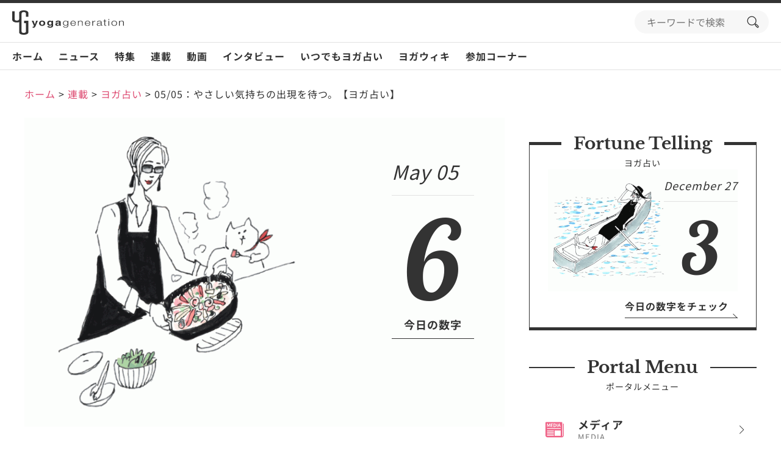

--- FILE ---
content_type: text/html; charset=UTF-8
request_url: https://www.yoga-gene.com/post-47664/
body_size: 34363
content:
<!doctype html>
<html lang="ja">
<head>
<meta charset="UTF-8">
<meta name="viewport" content="width=device-width, initial-scale=1">
<link rel="profile" href="https://gmpg.org/xfn/11">
<meta name='robots' content='index, follow, max-image-preview:large, max-snippet:-1, max-video-preview:-1'/>
<!-- This site is optimized with the Yoast SEO plugin v23.5 - https://yoast.com/wordpress/plugins/seo/ -->
<title>05/05：やさしい気持ちの出現を待つ。【ヨガ占い】 | ヨガジェネレーション yogageneration</title>
<meta name="description" content="ヨガ数秘学で6は「やさしい気持ち」の数字。とはいっても、無理してやさしくなろうとしても、うまくいきません。選挙戦を見据えた政治家のパフォーマンスのようになるだけ。なので、そういう気持ちが、自然に発生してくるまで待ちましょう。「やさしさ」を売りにしていなくても、1日を通して、あちらこちらに出現してるはず。"/>
<link rel="canonical" href="https://www.yoga-gene.com/post-47664/"/>
<meta property="og:locale" content="ja_JP"/>
<meta property="og:type" content="article"/>
<meta property="og:title" content="05/05：やさしい気持ちの出現を待つ。【ヨガ占い】 | ヨガジェネレーション yogageneration"/>
<meta property="og:description" content="ヨガ数秘学で6は「やさしい気持ち」の数字。とはいっても、無理してやさしくなろうとしても、うまくいきません。選挙戦を見据えた政治家のパフォーマンスのようになるだけ。なので、そういう気持ちが、自然に発生してくるまで待ちましょう。「やさしさ」を売りにしていなくても、1日を通して、あちらこちらに出現してるはず。"/>
<meta property="og:url" content="https://www.yoga-gene.com/post-47664/"/>
<meta property="og:site_name" content="ヨガジェネレーション yogageneration"/>
<meta property="article:published_time" content="2021-05-04T15:00:28+00:00"/>
<meta property="article:modified_time" content="2021-05-04T14:04:41+00:00"/>
<meta property="og:image" content="https://www.yoga-gene.com/wp-content/uploads/2019/02/uranai-top4.gif"/>
<meta property="og:image:width" content="1040"/>
<meta property="og:image:height" content="670"/>
<meta property="og:image:type" content="image/gif"/>
<meta name="author" content="マダムYUKO"/>
<meta name="twitter:card" content="summary_large_image"/>
<meta name="twitter:label1" content="執筆者"/>
<meta name="twitter:data1" content="マダムYUKO"/>
<style id='wp-emoji-styles-inline-css'>img.wp-smiley,img.emoji{display:inline!important;border:none!important;box-shadow:none!important;height:1em!important;width:1em!important;margin:0 .07em!important;vertical-align:-.1em!important;background:none!important;padding:0!important}</style><link rel='stylesheet' id='wp-block-library-css' href='https://www.yoga-gene.com/wp-includes/css/dist/block-library/A.style.min.css,qver=6.4.7.pagespeed.cf.7dkSrUVuLL.css' media='all'/><style id='classic-theme-styles-inline-css'>.wp-block-button__link{color:#fff;background-color:#32373c;border-radius:9999px;box-shadow:none;text-decoration:none;padding:calc(.667em + 2px) calc(1.333em + 2px);font-size:1.125em}.wp-block-file__button{background:#32373c;color:#fff;text-decoration:none}</style><style id='global-styles-inline-css'>body{--wp--preset--color--black:#000;--wp--preset--color--cyan-bluish-gray:#abb8c3;--wp--preset--color--white:#fff;--wp--preset--color--pale-pink:#f78da7;--wp--preset--color--vivid-red:#cf2e2e;--wp--preset--color--luminous-vivid-orange:#ff6900;--wp--preset--color--luminous-vivid-amber:#fcb900;--wp--preset--color--light-green-cyan:#7bdcb5;--wp--preset--color--vivid-green-cyan:#00d084;--wp--preset--color--pale-cyan-blue:#8ed1fc;--wp--preset--color--vivid-cyan-blue:#0693e3;--wp--preset--color--vivid-purple:#9b51e0;--wp--preset--gradient--vivid-cyan-blue-to-vivid-purple:linear-gradient(135deg,rgba(6,147,227,1) 0%,#9b51e0 100%);--wp--preset--gradient--light-green-cyan-to-vivid-green-cyan:linear-gradient(135deg,#7adcb4 0%,#00d082 100%);--wp--preset--gradient--luminous-vivid-amber-to-luminous-vivid-orange:linear-gradient(135deg,rgba(252,185,0,1) 0%,rgba(255,105,0,1) 100%);--wp--preset--gradient--luminous-vivid-orange-to-vivid-red:linear-gradient(135deg,rgba(255,105,0,1) 0%,#cf2e2e 100%);--wp--preset--gradient--very-light-gray-to-cyan-bluish-gray:linear-gradient(135deg,#eee 0%,#a9b8c3 100%);--wp--preset--gradient--cool-to-warm-spectrum:linear-gradient(135deg,#4aeadc 0%,#9778d1 20%,#cf2aba 40%,#ee2c82 60%,#fb6962 80%,#fef84c 100%);--wp--preset--gradient--blush-light-purple:linear-gradient(135deg,#ffceec 0%,#9896f0 100%);--wp--preset--gradient--blush-bordeaux:linear-gradient(135deg,#fecda5 0%,#fe2d2d 50%,#6b003e 100%);--wp--preset--gradient--luminous-dusk:linear-gradient(135deg,#ffcb70 0%,#c751c0 50%,#4158d0 100%);--wp--preset--gradient--pale-ocean:linear-gradient(135deg,#fff5cb 0%,#b6e3d4 50%,#33a7b5 100%);--wp--preset--gradient--electric-grass:linear-gradient(135deg,#caf880 0%,#71ce7e 100%);--wp--preset--gradient--midnight:linear-gradient(135deg,#020381 0%,#2874fc 100%);--wp--preset--font-size--small:13px;--wp--preset--font-size--medium:20px;--wp--preset--font-size--large:36px;--wp--preset--font-size--x-large:42px;--wp--preset--spacing--20:.44rem;--wp--preset--spacing--30:.67rem;--wp--preset--spacing--40:1rem;--wp--preset--spacing--50:1.5rem;--wp--preset--spacing--60:2.25rem;--wp--preset--spacing--70:3.38rem;--wp--preset--spacing--80:5.06rem;--wp--preset--shadow--natural:6px 6px 9px rgba(0,0,0,.2);--wp--preset--shadow--deep:12px 12px 50px rgba(0,0,0,.4);--wp--preset--shadow--sharp:6px 6px 0 rgba(0,0,0,.2);--wp--preset--shadow--outlined:6px 6px 0 -3px rgba(255,255,255,1) , 6px 6px rgba(0,0,0,1);--wp--preset--shadow--crisp:6px 6px 0 rgba(0,0,0,1)}:where(.is-layout-flex){gap:.5em}:where(.is-layout-grid){gap:.5em}body .is-layout-flow>.alignleft{float:left;margin-inline-start:0;margin-inline-end:2em}body .is-layout-flow>.alignright{float:right;margin-inline-start:2em;margin-inline-end:0}body .is-layout-flow>.aligncenter{margin-left:auto!important;margin-right:auto!important}body .is-layout-constrained>.alignleft{float:left;margin-inline-start:0;margin-inline-end:2em}body .is-layout-constrained>.alignright{float:right;margin-inline-start:2em;margin-inline-end:0}body .is-layout-constrained>.aligncenter{margin-left:auto!important;margin-right:auto!important}body .is-layout-constrained > :where(:not(.alignleft):not(.alignright):not(.alignfull)){max-width:var(--wp--style--global--content-size);margin-left:auto!important;margin-right:auto!important}body .is-layout-constrained>.alignwide{max-width:var(--wp--style--global--wide-size)}body .is-layout-flex{display:flex}body .is-layout-flex{flex-wrap:wrap;align-items:center}body .is-layout-flex>*{margin:0}body .is-layout-grid{display:grid}body .is-layout-grid>*{margin:0}:where(.wp-block-columns.is-layout-flex){gap:2em}:where(.wp-block-columns.is-layout-grid){gap:2em}:where(.wp-block-post-template.is-layout-flex){gap:1.25em}:where(.wp-block-post-template.is-layout-grid){gap:1.25em}.has-black-color{color:var(--wp--preset--color--black)!important}.has-cyan-bluish-gray-color{color:var(--wp--preset--color--cyan-bluish-gray)!important}.has-white-color{color:var(--wp--preset--color--white)!important}.has-pale-pink-color{color:var(--wp--preset--color--pale-pink)!important}.has-vivid-red-color{color:var(--wp--preset--color--vivid-red)!important}.has-luminous-vivid-orange-color{color:var(--wp--preset--color--luminous-vivid-orange)!important}.has-luminous-vivid-amber-color{color:var(--wp--preset--color--luminous-vivid-amber)!important}.has-light-green-cyan-color{color:var(--wp--preset--color--light-green-cyan)!important}.has-vivid-green-cyan-color{color:var(--wp--preset--color--vivid-green-cyan)!important}.has-pale-cyan-blue-color{color:var(--wp--preset--color--pale-cyan-blue)!important}.has-vivid-cyan-blue-color{color:var(--wp--preset--color--vivid-cyan-blue)!important}.has-vivid-purple-color{color:var(--wp--preset--color--vivid-purple)!important}.has-black-background-color{background-color:var(--wp--preset--color--black)!important}.has-cyan-bluish-gray-background-color{background-color:var(--wp--preset--color--cyan-bluish-gray)!important}.has-white-background-color{background-color:var(--wp--preset--color--white)!important}.has-pale-pink-background-color{background-color:var(--wp--preset--color--pale-pink)!important}.has-vivid-red-background-color{background-color:var(--wp--preset--color--vivid-red)!important}.has-luminous-vivid-orange-background-color{background-color:var(--wp--preset--color--luminous-vivid-orange)!important}.has-luminous-vivid-amber-background-color{background-color:var(--wp--preset--color--luminous-vivid-amber)!important}.has-light-green-cyan-background-color{background-color:var(--wp--preset--color--light-green-cyan)!important}.has-vivid-green-cyan-background-color{background-color:var(--wp--preset--color--vivid-green-cyan)!important}.has-pale-cyan-blue-background-color{background-color:var(--wp--preset--color--pale-cyan-blue)!important}.has-vivid-cyan-blue-background-color{background-color:var(--wp--preset--color--vivid-cyan-blue)!important}.has-vivid-purple-background-color{background-color:var(--wp--preset--color--vivid-purple)!important}.has-black-border-color{border-color:var(--wp--preset--color--black)!important}.has-cyan-bluish-gray-border-color{border-color:var(--wp--preset--color--cyan-bluish-gray)!important}.has-white-border-color{border-color:var(--wp--preset--color--white)!important}.has-pale-pink-border-color{border-color:var(--wp--preset--color--pale-pink)!important}.has-vivid-red-border-color{border-color:var(--wp--preset--color--vivid-red)!important}.has-luminous-vivid-orange-border-color{border-color:var(--wp--preset--color--luminous-vivid-orange)!important}.has-luminous-vivid-amber-border-color{border-color:var(--wp--preset--color--luminous-vivid-amber)!important}.has-light-green-cyan-border-color{border-color:var(--wp--preset--color--light-green-cyan)!important}.has-vivid-green-cyan-border-color{border-color:var(--wp--preset--color--vivid-green-cyan)!important}.has-pale-cyan-blue-border-color{border-color:var(--wp--preset--color--pale-cyan-blue)!important}.has-vivid-cyan-blue-border-color{border-color:var(--wp--preset--color--vivid-cyan-blue)!important}.has-vivid-purple-border-color{border-color:var(--wp--preset--color--vivid-purple)!important}.has-vivid-cyan-blue-to-vivid-purple-gradient-background{background:var(--wp--preset--gradient--vivid-cyan-blue-to-vivid-purple)!important}.has-light-green-cyan-to-vivid-green-cyan-gradient-background{background:var(--wp--preset--gradient--light-green-cyan-to-vivid-green-cyan)!important}.has-luminous-vivid-amber-to-luminous-vivid-orange-gradient-background{background:var(--wp--preset--gradient--luminous-vivid-amber-to-luminous-vivid-orange)!important}.has-luminous-vivid-orange-to-vivid-red-gradient-background{background:var(--wp--preset--gradient--luminous-vivid-orange-to-vivid-red)!important}.has-very-light-gray-to-cyan-bluish-gray-gradient-background{background:var(--wp--preset--gradient--very-light-gray-to-cyan-bluish-gray)!important}.has-cool-to-warm-spectrum-gradient-background{background:var(--wp--preset--gradient--cool-to-warm-spectrum)!important}.has-blush-light-purple-gradient-background{background:var(--wp--preset--gradient--blush-light-purple)!important}.has-blush-bordeaux-gradient-background{background:var(--wp--preset--gradient--blush-bordeaux)!important}.has-luminous-dusk-gradient-background{background:var(--wp--preset--gradient--luminous-dusk)!important}.has-pale-ocean-gradient-background{background:var(--wp--preset--gradient--pale-ocean)!important}.has-electric-grass-gradient-background{background:var(--wp--preset--gradient--electric-grass)!important}.has-midnight-gradient-background{background:var(--wp--preset--gradient--midnight)!important}.has-small-font-size{font-size:var(--wp--preset--font-size--small)!important}.has-medium-font-size{font-size:var(--wp--preset--font-size--medium)!important}.has-large-font-size{font-size:var(--wp--preset--font-size--large)!important}.has-x-large-font-size{font-size:var(--wp--preset--font-size--x-large)!important}.wp-block-navigation a:where(:not(.wp-element-button)){color:inherit}:where(.wp-block-post-template.is-layout-flex){gap:1.25em}:where(.wp-block-post-template.is-layout-grid){gap:1.25em}:where(.wp-block-columns.is-layout-flex){gap:2em}:where(.wp-block-columns.is-layout-grid){gap:2em}.wp-block-pullquote{font-size:1.5em;line-height:1.6}</style><link rel='stylesheet' id='contact-form-7-css' href='https://www.yoga-gene.com/wp-content/plugins/contact-form-7/includes/css/A.styles.css,qver=5.9.8.pagespeed.cf.bkX63Rfd0q.css' media='all'/><style id='toc-screen-css' media='all'>#toc_container li,#toc_container ul{margin:0;padding:0}#toc_container.no_bullets li,#toc_container.no_bullets ul,#toc_container.no_bullets ul li,.toc_widget_list.no_bullets,.toc_widget_list.no_bullets li{background:0 0;list-style-type:none;list-style:none}#toc_container.have_bullets li{padding-left:12px}#toc_container ul ul{margin-left:1.5em}#toc_container{background:#f9f9f9;border:1px solid #aaa;padding:10px;margin-bottom:1em;width:auto;display:table;font-size:95%}#toc_container.toc_light_blue{background:#edf6ff}#toc_container.toc_white{background:#fff}#toc_container.toc_black{background:#000}#toc_container.toc_transparent{background:none transparent}#toc_container p.toc_title{text-align:center;font-weight:700;margin:0;padding:0}#toc_container.toc_black p.toc_title{color:#aaa}#toc_container span.toc_toggle{font-weight:400;font-size:90%}#toc_container p.toc_title+ul.toc_list{margin-top:1em}.toc_wrap_left{float:left;margin-right:10px}.toc_wrap_right{float:right;margin-left:10px}#toc_container a{text-decoration:none;text-shadow:none}#toc_container a:hover{text-decoration:underline}.toc_sitemap_posts_letter{font-size:1.5em;font-style:italic}</style><style id='toc-screen-inline-css'>div#toc_container{width:100%}div#toc_container ul li{font-size:100%}</style><style id='dominant-color-styles-inline-css'>img[data-dominant-color]:not(.has-transparency) {background-color:var(--dominant-color)}</style><link rel='stylesheet' id='style-css-css' href='https://www.yoga-gene.com/wp-content/themes/yogageneration/assets/css/A.style.css,qver=1.0.1.pagespeed.cf.uRp0huYAF5.css' media='all'/><link rel='stylesheet' id='tablepress-default-css' href='https://www.yoga-gene.com/wp-content/plugins/tablepress/css/build/default.css,qver=3.2.6.pagespeed.ce.Z2GLzkELrx.css' media='all'/><style>.information-87863 .information-label-attention{color:#fff;background-color:#2399dd}</style><style>.information-87862 .information-label-attention{color:#fff;background-color:#2399dd}</style><style>.information-87358 .information-label-attention{color:#fff;background-color:#2399dd}</style><style>.information-87830 .information-label-public{color:#fff;background-color:#2d9b7a}</style><style>.instagram-li-1 .instagram-image{background-image:url(https://scontent-nrt6-1.cdninstagram.com/v/t51.82787-15/604978469_18438500077103585_8802034238309734355_n.jpg?stp=dst-jpg_e35_tt6&_nc_cat=110&ccb=7-5&_nc_sid=18de74&efg=eyJlZmdfdGFnIjoiQ0FST1VTRUxfSVRFTS5iZXN0X2ltYWdlX3VybGdlbi5DMyJ9&_nc_ohc=lOLAL1YLyyAQ7kNvwHsMh16&_nc_oc=AdnqwWo-kWCtPZFMxfIT_KfnadnjYbkm96QZAX70whiVIUuJNnniTDLff8c8kJ5prYI&_nc_zt=23&_nc_ht=scontent-nrt6-1.cdninstagram.com&edm=AL-3X8kEAAAA&_nc_gid=eBF-Zn-VKkkch-0jS7d00w&oh=00_AflNFqT3tJIjHg6g_fxA2bLzAH-6SP45GvyalW4ol3CKIA&oe=69548C61)}</style><style>.instagram-li-2 .instagram-image{background-image:url(https://scontent-nrt6-1.cdninstagram.com/v/t51.82787-15/605378131_18438277138103585_7236662260164809543_n.jpg?stp=dst-jpg_e35_tt6&_nc_cat=111&ccb=7-5&_nc_sid=18de74&efg=eyJlZmdfdGFnIjoiQ0FST1VTRUxfSVRFTS5iZXN0X2ltYWdlX3VybGdlbi5DMyJ9&_nc_ohc=pOM1gQXCuaEQ7kNvwHMTzeZ&_nc_oc=Admpu7yhwFkhd6bPGmQJGoc0R8kO669fXrYOzD7TSB6GLE2aB39j4BwMfvrTda0ilyo&_nc_zt=23&_nc_ht=scontent-nrt6-1.cdninstagram.com&edm=AL-3X8kEAAAA&_nc_gid=eBF-Zn-VKkkch-0jS7d00w&oh=00_Afl5VM-GdfaXWyp3Pfd8JiMllX3gLP1L6q7GsxAUW9PgxQ&oe=695497B1)}</style><style>.instagram-li-3 .instagram-image{background-image:url(https://scontent-nrt1-1.cdninstagram.com/v/t51.82787-15/603140191_18438132334103585_7832814058613312250_n.jpg?stp=dst-jpg_e35_tt6&_nc_cat=109&ccb=7-5&_nc_sid=18de74&efg=eyJlZmdfdGFnIjoiQ0xJUFMuYmVzdF9pbWFnZV91cmxnZW4uQzMifQ%3D%3D&_nc_ohc=SoYEqOmyn7gQ7kNvwGXeuYf&_nc_oc=Adnfy8BjN1NEhsyJe_8x40P81z1xzlzMSSG6QpdJgN1VC1t60J-5YzgdnFae3wLJ8fQ&_nc_zt=23&_nc_ht=scontent-nrt1-1.cdninstagram.com&edm=AL-3X8kEAAAA&_nc_gid=eBF-Zn-VKkkch-0jS7d00w&oh=00_AfnXHEdtsaNdpdVRmvsRNhuyXp7ZB9-eFZj4nkh5E9vLmg&oe=69548076)}</style><style>.instagram-li-4 .instagram-image{background-image:url(https://scontent-nrt1-2.cdninstagram.com/v/t51.71878-15/582944862_884985240557657_6747405553805043416_n.jpg?stp=dst-jpg_e35_tt6&_nc_cat=102&ccb=7-5&_nc_sid=18de74&efg=eyJlZmdfdGFnIjoiQ0xJUFMuYmVzdF9pbWFnZV91cmxnZW4uQzMifQ%3D%3D&_nc_ohc=H0xHY9mpwB8Q7kNvwGylh8-&_nc_oc=AdnmpBSyw3xKnVqpkyI5TIUMKNSXsbf-RX1XLVAwfsHXRI9oSQMcAG6QoB9r83KKn-A&_nc_zt=23&_nc_ht=scontent-nrt1-2.cdninstagram.com&edm=AL-3X8kEAAAA&_nc_gid=eBF-Zn-VKkkch-0jS7d00w&oh=00_AflF81RdMJKieOzYAfUIoCRjjIg2p5qUL5PDHTRDR_eZbA&oe=69549CEE)}</style><style>.instagram-li-5 .instagram-image{background-image:url(https://scontent-nrt6-1.cdninstagram.com/v/t51.82787-15/603055818_18437761960103585_5310460561376232034_n.jpg?stp=dst-jpg_e35_tt6&_nc_cat=107&ccb=7-5&_nc_sid=18de74&efg=eyJlZmdfdGFnIjoiQ0FST1VTRUxfSVRFTS5iZXN0X2ltYWdlX3VybGdlbi5DMyJ9&_nc_ohc=pCFiz7ZwzvoQ7kNvwG3ZVgo&_nc_oc=AdlDkqI2XdJzDU9nW18la8MZ6Y6GpNbn4skkGdZ63H0CJiGiTxcsV7jyk1fepEEFp_4&_nc_zt=23&_nc_ht=scontent-nrt6-1.cdninstagram.com&edm=AL-3X8kEAAAA&_nc_gid=eBF-Zn-VKkkch-0jS7d00w&oh=00_AflKxCQZWlNOT9qjNLWxWxyv4qU-YlZhDrcEkBKOHW1VXg&oe=6954A948)}</style><style>.instagram-li-6 .instagram-image{background-image:url(https://scontent-nrt6-1.cdninstagram.com/v/t51.82787-15/587808611_18437608993103585_2819408526004093950_n.jpg?stp=dst-jpg_e35_tt6&_nc_cat=106&ccb=7-5&_nc_sid=18de74&efg=eyJlZmdfdGFnIjoiQ0xJUFMuYmVzdF9pbWFnZV91cmxnZW4uQzMifQ%3D%3D&_nc_ohc=E8tKhcuVpzcQ7kNvwF5LGzq&_nc_oc=AdmA1SQme0UVOJdwaI_4ptvQaPYOUJIXcgs6JJ9hbZsZFM_7xayKwV3czo8L4EcsOmQ&_nc_zt=23&_nc_ht=scontent-nrt6-1.cdninstagram.com&edm=AL-3X8kEAAAA&_nc_gid=eBF-Zn-VKkkch-0jS7d00w&oh=00_AfnJOg0ztL7O-IaPBENYp6wf4Gfc6pxmiKiFzuLLqjHBVw&oe=695490D3)}</style><style>.instagram-li-7 .instagram-image{background-image:url(https://scontent-nrt1-2.cdninstagram.com/v/t51.71878-15/589946827_1566609507980024_3694479081013051069_n.jpg?stp=dst-jpg_e35_tt6&_nc_cat=101&ccb=7-5&_nc_sid=18de74&efg=eyJlZmdfdGFnIjoiQ0xJUFMuYmVzdF9pbWFnZV91cmxnZW4uQzMifQ%3D%3D&_nc_ohc=775DssrhKogQ7kNvwEUsuwN&_nc_oc=Adk1n1Sj5w03cTnXzSQ4Kkqc5sXPxx_Flecbo9JgHMhrGOh0YAv6SrGy5d46S6IIjS8&_nc_zt=23&_nc_ht=scontent-nrt1-2.cdninstagram.com&edm=AL-3X8kEAAAA&_nc_gid=eBF-Zn-VKkkch-0jS7d00w&oh=00_AfkwicodWfJpVYpgtC28X5jyvs3UmmBI4QnjY9AoLhk2FQ&oe=69549A14)}</style><style>.instagram-li-8 .instagram-image{background-image:url(https://scontent-nrt6-1.cdninstagram.com/v/t51.82787-15/601477665_18437488795103585_3478092327618863428_n.jpg?stp=dst-jpg_e35_tt6&_nc_cat=106&ccb=7-5&_nc_sid=18de74&efg=eyJlZmdfdGFnIjoiQ0xJUFMuYmVzdF9pbWFnZV91cmxnZW4uQzMifQ%3D%3D&_nc_ohc=SpNaW32wdi4Q7kNvwE1SuCU&_nc_oc=AdnghFoEQR0q1FZsGsgakOoGK8r-U7so0U6BQlyoCC1ln8kidu1fTHFgs-jH7n-JYzc&_nc_zt=23&_nc_ht=scontent-nrt6-1.cdninstagram.com&edm=AL-3X8kEAAAA&_nc_gid=eBF-Zn-VKkkch-0jS7d00w&oh=00_AfmFSqRLYVMJG-Monv_eyBMu8GQY78-zTyAcOkm2gm0UiA&oe=695482EE)}</style><style>.instagram-li-9 .instagram-image{background-image:url(https://scontent-nrt1-1.cdninstagram.com/v/t51.82787-15/588410306_18437111683103585_1131858981901846815_n.jpg?stp=dst-jpg_e35_tt6&_nc_cat=108&ccb=7-5&_nc_sid=18de74&efg=eyJlZmdfdGFnIjoiQ0xJUFMuYmVzdF9pbWFnZV91cmxnZW4uQzMifQ%3D%3D&_nc_ohc=2YsP22Kzok4Q7kNvwF_ilkP&_nc_oc=AdnIqQx88IlIyXVEworJoxmARf_DtjyPNpaxAHoSbS0vZ3ZUfp0FYqDUBN3bTkCpQEg&_nc_zt=23&_nc_ht=scontent-nrt1-1.cdninstagram.com&edm=AL-3X8kEAAAA&_nc_gid=eBF-Zn-VKkkch-0jS7d00w&oh=00_Afnu7Ptc6T5Yys4BT8TJJqKMAOChZMbhQaJlAbzJbYYVkA&oe=6954A844)}</style><style>.instagram-li-10 .instagram-image{background-image:url(https://scontent-nrt6-1.cdninstagram.com/v/t51.82787-15/600793934_18437011465103585_8313282146944461792_n.jpg?stp=dst-jpg_e35_tt6&_nc_cat=106&ccb=7-5&_nc_sid=18de74&efg=eyJlZmdfdGFnIjoiQ0FST1VTRUxfSVRFTS5iZXN0X2ltYWdlX3VybGdlbi5DMyJ9&_nc_ohc=F05xS6V7MrAQ7kNvwG9N4JX&_nc_oc=AdlGgjRlH5-5rxqPK5rzF3FZnpoj7kHZt82GaujaBHmLmuV6rySdiXwqsBTrYGoKkXU&_nc_zt=23&_nc_ht=scontent-nrt6-1.cdninstagram.com&edm=AL-3X8kEAAAA&_nc_gid=eBF-Zn-VKkkch-0jS7d00w&oh=00_AfkJdFgwZfZ9bvJAdq2mEIWzGXztezuSbeKZL35mr3Qvhw&oe=6954A432)}</style><script type="application/ld+json" class="yoast-schema-graph">{"@context":"https://schema.org","@graph":[{"@type":"Article","@id":"https://www.yoga-gene.com/post-47664/#article","isPartOf":{"@id":"https://www.yoga-gene.com/post-47664/"},"author":{"name":"マダムYUKO","@id":"https://www.yoga-gene.com/#/schema/person/c1e4a8ac68af4fee8800b311316e9910"},"headline":"05/05：やさしい気持ちの出現を待つ。【ヨガ占い】","datePublished":"2021-05-04T15:00:28+00:00","dateModified":"2021-05-04T14:04:41+00:00","mainEntityOfPage":{"@id":"https://www.yoga-gene.com/post-47664/"},"wordCount":8,"commentCount":0,"publisher":{"@id":"https://www.yoga-gene.com/#organization"},"image":{"@id":"https://www.yoga-gene.com/post-47664/#primaryimage"},"thumbnailUrl":"https://www.yoga-gene.com/wp-content/uploads/2019/02/uranai-top4.gif","articleSection":["ヨガ占い"],"inLanguage":"ja","potentialAction":[{"@type":"CommentAction","name":"Comment","target":["https://www.yoga-gene.com/post-47664/#respond"]}]},{"@type":"WebPage","@id":"https://www.yoga-gene.com/post-47664/","url":"https://www.yoga-gene.com/post-47664/","name":"05/05：やさしい気持ちの出現を待つ。【ヨガ占い】 | ヨガジェネレーション yogageneration","isPartOf":{"@id":"https://www.yoga-gene.com/#website"},"primaryImageOfPage":{"@id":"https://www.yoga-gene.com/post-47664/#primaryimage"},"image":{"@id":"https://www.yoga-gene.com/post-47664/#primaryimage"},"thumbnailUrl":"https://www.yoga-gene.com/wp-content/uploads/2019/02/uranai-top4.gif","datePublished":"2021-05-04T15:00:28+00:00","dateModified":"2021-05-04T14:04:41+00:00","description":"ヨガ数秘学で6は「やさしい気持ち」の数字。とはいっても、無理してやさしくなろうとしても、うまくいきません。選挙戦を見据えた政治家のパフォーマンスのようになるだけ。なので、そういう気持ちが、自然に発生してくるまで待ちましょう。「やさしさ」を売りにしていなくても、1日を通して、あちらこちらに出現してるはず。","breadcrumb":{"@id":"https://www.yoga-gene.com/post-47664/#breadcrumb"},"inLanguage":"ja","potentialAction":[{"@type":"ReadAction","target":["https://www.yoga-gene.com/post-47664/"]}]},{"@type":"ImageObject","inLanguage":"ja","@id":"https://www.yoga-gene.com/post-47664/#primaryimage","url":"https://www.yoga-gene.com/wp-content/uploads/2019/02/uranai-top4.gif","contentUrl":"https://www.yoga-gene.com/wp-content/uploads/2019/02/uranai-top4.gif","width":1040,"height":670,"caption":"マダムYUKOが料理をしている隣でネコがつまみぐいをしているイラスト"},{"@type":"BreadcrumbList","@id":"https://www.yoga-gene.com/post-47664/#breadcrumb","itemListElement":[{"@type":"ListItem","position":1,"name":"ホーム","item":"https://www.yoga-gene.com/"},{"@type":"ListItem","position":2,"name":"05/05：やさしい気持ちの出現を待つ。【ヨガ占い】"}]},{"@type":"WebSite","@id":"https://www.yoga-gene.com/#website","url":"https://www.yoga-gene.com/","name":"ヨガジェネレーション","description":"ヨガの最新情報を配信するメディアサイト","publisher":{"@id":"https://www.yoga-gene.com/#organization"},"alternateName":"ヨガジェネレーション","potentialAction":[{"@type":"SearchAction","target":{"@type":"EntryPoint","urlTemplate":"https://www.yoga-gene.com/?s={search_term_string}"},"query-input":{"@type":"PropertyValueSpecification","valueRequired":true,"valueName":"search_term_string"}}],"inLanguage":"ja"},{"@type":"Organization","@id":"https://www.yoga-gene.com/#organization","name":"ヨガジェネレーション","alternateName":"ヨガジェネレーション","url":"https://www.yoga-gene.com/","logo":{"@type":"ImageObject","inLanguage":"ja","@id":"https://www.yoga-gene.com/#/schema/logo/image/","url":"https://www.yoga-gene.com/wp-content/uploads/2023/12/logo-1x1-1.png","contentUrl":"https://www.yoga-gene.com/wp-content/uploads/2023/12/logo-1x1-1.png","width":696,"height":696,"caption":"ヨガジェネレーション"},"image":{"@id":"https://www.yoga-gene.com/#/schema/logo/image/"}},{"@type":"Person","@id":"https://www.yoga-gene.com/#/schema/person/c1e4a8ac68af4fee8800b311316e9910","name":"マダムYUKO","image":{"@type":"ImageObject","inLanguage":"ja","@id":"https://www.yoga-gene.com/#/schema/person/image/","url":"https://www.yoga-gene.com/wp-content/uploads/2019/01/madam-yuko-96x96.jpg","contentUrl":"https://www.yoga-gene.com/wp-content/uploads/2019/01/madam-yuko-96x96.jpg","caption":"マダムYUKO"},"description":"ヨガ数秘学占いのマダムYUKOです。日々のエネルギーを数字で読み解き、大自然のカナダからお伝えします。数字のエネルギーは、そこにあるものでも、歩み寄るものでも、調和していくものでもあります。大いなるものの力も、自分の意思も大切に。よい1日を過ごされますように！ ブログ：数秘学マダムYUKOの部屋へようこそ","sameAs":["https://www.everythingcounts.tokyo/","https://www.instagram.com/everythingcountsyuko/?hl=ja"],"url":"https://www.yoga-gene.com/writer/a_yuko/"}]}</script>
<!-- / Yoast SEO plugin. -->
<link rel='dns-prefetch' href='//www.youtube.com'/>
<link rel='dns-prefetch' href='//r2.future-shop.jp'/>
<link rel='dns-prefetch' href='//www.googletagmanager.com'/>
<link rel="alternate" type="application/rss+xml" title="ヨガジェネレーション yogageneration &raquo; フィード" href="https://www.yoga-gene.com/feed/"/>
<link rel="alternate" type="application/rss+xml" title="ヨガジェネレーション yogageneration &raquo; コメントフィード" href="https://www.yoga-gene.com/comments/feed/"/>
<link rel="alternate" type="application/rss+xml" title="ヨガジェネレーション yogageneration &raquo; 05/05：やさしい気持ちの出現を待つ。【ヨガ占い】 のコメントのフィード" href="https://www.yoga-gene.com/post-47664/feed/"/>
<script>window._wpemojiSettings={"baseUrl":"https:\/\/s.w.org\/images\/core\/emoji\/14.0.0\/72x72\/","ext":".png","svgUrl":"https:\/\/s.w.org\/images\/core\/emoji\/14.0.0\/svg\/","svgExt":".svg","source":{"concatemoji":"https:\/\/www.yoga-gene.com\/wp-includes\/js\/wp-emoji-release.min.js?ver=6.4.7"}};!function(i,n){var o,s,e;function c(e){try{var t={supportTests:e,timestamp:(new Date).valueOf()};sessionStorage.setItem(o,JSON.stringify(t))}catch(e){}}function p(e,t,n){e.clearRect(0,0,e.canvas.width,e.canvas.height),e.fillText(t,0,0);var t=new Uint32Array(e.getImageData(0,0,e.canvas.width,e.canvas.height).data),r=(e.clearRect(0,0,e.canvas.width,e.canvas.height),e.fillText(n,0,0),new Uint32Array(e.getImageData(0,0,e.canvas.width,e.canvas.height).data));return t.every(function(e,t){return e===r[t]})}function u(e,t,n){switch(t){case"flag":return n(e,"\ud83c\udff3\ufe0f\u200d\u26a7\ufe0f","\ud83c\udff3\ufe0f\u200b\u26a7\ufe0f")?!1:!n(e,"\ud83c\uddfa\ud83c\uddf3","\ud83c\uddfa\u200b\ud83c\uddf3")&&!n(e,"\ud83c\udff4\udb40\udc67\udb40\udc62\udb40\udc65\udb40\udc6e\udb40\udc67\udb40\udc7f","\ud83c\udff4\u200b\udb40\udc67\u200b\udb40\udc62\u200b\udb40\udc65\u200b\udb40\udc6e\u200b\udb40\udc67\u200b\udb40\udc7f");case"emoji":return!n(e,"\ud83e\udef1\ud83c\udffb\u200d\ud83e\udef2\ud83c\udfff","\ud83e\udef1\ud83c\udffb\u200b\ud83e\udef2\ud83c\udfff")}return!1}function f(e,t,n){var r="undefined"!=typeof WorkerGlobalScope&&self instanceof WorkerGlobalScope?new OffscreenCanvas(300,150):i.createElement("canvas"),a=r.getContext("2d",{willReadFrequently:!0}),o=(a.textBaseline="top",a.font="600 32px Arial",{});return e.forEach(function(e){o[e]=t(a,e,n)}),o}function t(e){var t=i.createElement("script");t.src=e,t.defer=!0,i.head.appendChild(t)}"undefined"!=typeof Promise&&(o="wpEmojiSettingsSupports",s=["flag","emoji"],n.supports={everything:!0,everythingExceptFlag:!0},e=new Promise(function(e){i.addEventListener("DOMContentLoaded",e,{once:!0})}),new Promise(function(t){var n=function(){try{var e=JSON.parse(sessionStorage.getItem(o));if("object"==typeof e&&"number"==typeof e.timestamp&&(new Date).valueOf()<e.timestamp+604800&&"object"==typeof e.supportTests)return e.supportTests}catch(e){}return null}();if(!n){if("undefined"!=typeof Worker&&"undefined"!=typeof OffscreenCanvas&&"undefined"!=typeof URL&&URL.createObjectURL&&"undefined"!=typeof Blob)try{var e="postMessage("+f.toString()+"("+[JSON.stringify(s),u.toString(),p.toString()].join(",")+"));",r=new Blob([e],{type:"text/javascript"}),a=new Worker(URL.createObjectURL(r),{name:"wpTestEmojiSupports"});return void(a.onmessage=function(e){c(n=e.data),a.terminate(),t(n)})}catch(e){}c(n=f(s,u,p))}t(n)}).then(function(e){for(var t in e)n.supports[t]=e[t],n.supports.everything=n.supports.everything&&n.supports[t],"flag"!==t&&(n.supports.everythingExceptFlag=n.supports.everythingExceptFlag&&n.supports[t]);n.supports.everythingExceptFlag=n.supports.everythingExceptFlag&&!n.supports.flag,n.DOMReady=!1,n.readyCallback=function(){n.DOMReady=!0}}).then(function(){return e}).then(function(){var e;n.supports.everything||(n.readyCallback(),(e=n.source||{}).concatemoji?t(e.concatemoji):e.wpemoji&&e.twemoji&&(t(e.twemoji),t(e.wpemoji)))}))}((window,document),window._wpemojiSettings);</script>
<script src="https://www.yoga-gene.com/wp-includes/js/jquery/jquery.min.js,qver=3.7.1.pagespeed.jm.PoWN7KAtLT.js" id="jquery-core-js"></script>
<script src="https://www.yoga-gene.com/wp-includes/js/jquery/jquery-migrate.min.js,qver=3.4.1.pagespeed.jm.bhhu-RahTI.js" id="jquery-migrate-js"></script>
<script src="https://www.youtube.com/iframe_api?ver=6.4.7" id="YouTube API-js"></script>
<script src="https://r2.future-shop.jp/fs.ty20/pc/recommend.js?ver=6.4.7" id="fs-script-js"></script>
<!-- Site Kit によって追加された Google タグ（gtag.js）スニペット -->
<!-- Google アナリティクス スニペット (Site Kit が追加) -->
<script src="https://www.googletagmanager.com/gtag/js?id=GT-TQLV77D" id="google_gtagjs-js" async></script>
<script id="google_gtagjs-js-after">window.dataLayer=window.dataLayer||[];function gtag(){dataLayer.push(arguments);}gtag("set","linker",{"domains":["www.yoga-gene.com"]});gtag("js",new Date());gtag("set","developer_id.dZTNiMT",true);gtag("config","GT-TQLV77D");</script>
<link rel="https://api.w.org/" href="https://www.yoga-gene.com/wp-json/"/><link rel="alternate" type="application/json" href="https://www.yoga-gene.com/wp-json/wp/v2/posts/47664"/><link rel="EditURI" type="application/rsd+xml" title="RSD" href="https://www.yoga-gene.com/xmlrpc.php?rsd"/>
<meta name="generator" content="WordPress 6.4.7"/>
<link rel='shortlink' href='https://www.yoga-gene.com/?p=47664'/>
<link rel="alternate" type="application/json+oembed" href="https://www.yoga-gene.com/wp-json/oembed/1.0/embed?url=https%3A%2F%2Fwww.yoga-gene.com%2Fpost-47664%2F"/>
<link rel="alternate" type="text/xml+oembed" href="https://www.yoga-gene.com/wp-json/oembed/1.0/embed?url=https%3A%2F%2Fwww.yoga-gene.com%2Fpost-47664%2F&#038;format=xml"/>
<meta name="generator" content="Site Kit by Google 1.168.0"/><meta name="generator" content="Performance Lab 2.9.0; modules: images/dominant-color-images, images/webp-support, images/webp-uploads; plugins: ">
<link rel="pingback" href="https://www.yoga-gene.com/xmlrpc.php"><link rel="icon" href="https://www.yoga-gene.com/wp-content/uploads/2018/04/cropped-favicon-32x32.png.pagespeed.ce.1yta7TdEi9.png" sizes="32x32"/>
<link rel="icon" href="https://www.yoga-gene.com/wp-content/uploads/2018/04/cropped-favicon-192x192.png.pagespeed.ce.V_NBYujBkV.png" sizes="192x192"/>
<link rel="apple-touch-icon" href="https://www.yoga-gene.com/wp-content/uploads/2018/04/cropped-favicon-180x180.png.pagespeed.ce.AxUUfTfaA-.png"/>
<meta name="msapplication-TileImage" content="https://www.yoga-gene.com/wp-content/uploads/2018/04/cropped-favicon-270x270.png"/>
</head>
<body class="post-template-default single single-post postid-47664 single-format-standard drawer drawer--left"><noscript><meta HTTP-EQUIV="refresh" content="0;url='https://www.yoga-gene.com/post-47664/?PageSpeed=noscript'" /><style><!--table,div,span,font,p{display:none} --></style><div style="display:block">Please click <a href="https://www.yoga-gene.com/post-47664/?PageSpeed=noscript">here</a> if you are not redirected within a few seconds.</div></noscript>
<div id="page" class="site">
<header id="masthead" class="site-header">
<div class="container-fluid">
<div class="row">
<div class="col">
<button type="button" class="drawer-toggle drawer-hamburger">
<span class="sr-only">toggle navigation</span>
<span class="drawer-hamburger-icon"></span>
</button>
</div>
<div class="col">
<div class="site-branding">
<a href="https://www.yoga-gene.com">
<img src="https://www.yoga-gene.com/wp-content/themes/yogageneration/assets/images/logo/logo-black.svg" class="site-logo" width="183" height="40" alt="ヨガジェネレーション yogageneration">
</a>
</div><!-- .site-branding -->
</div>
<div class="col">
<button class="btn-search js-modal-open">
<span class="sr-only">search button</span>
<i class="icon-search"></i>
</button>
<div class="searchform">
<form method="get" id="searchform" action="https://www.yoga-gene.com">
<div class="searchform-box">
<input type="text" name="s" value="" placeholder="キーワードで検索"/>
<button type="submit">
<span class="sr-only">search button</span>
<i class="icon-search"></i>
</button>
</div>
</form>
</div>	</div>
</div>
</div>
</header><!-- #masthead -->
<nav id="site-navigation" class="main-navigation">
<div class="container-fluid">
<div class="menu-header-menu-container"><ul id="primary-menu" class="menu"><li id="menu-item-9" class="icon-home menu-item menu-item-type-custom menu-item-object-custom menu-item-home menu-item-9"><a href="https://www.yoga-gene.com/">ホーム</a></li>
<li id="menu-item-100" class="icon-news menu-item menu-item-type-taxonomy menu-item-object-category menu-item-100"><a href="https://www.yoga-gene.com/category/news/">ニュース</a></li>
<li id="menu-item-98" class="icon-special menu-item menu-item-type-taxonomy menu-item-object-category menu-item-98"><a href="https://www.yoga-gene.com/category/special/">特集</a></li>
<li id="menu-item-99" class="icon-series menu-item menu-item-type-taxonomy menu-item-object-category current-post-ancestor menu-item-99"><a href="https://www.yoga-gene.com/category/series/">連載</a></li>
<li id="menu-item-73103" class="menu-item menu-item-type-taxonomy menu-item-object-category menu-item-73103"><a href="https://www.yoga-gene.com/category/video/">動画</a></li>
<li id="menu-item-102" class="icon-interview menu-item menu-item-type-taxonomy menu-item-object-category menu-item-102"><a href="https://www.yoga-gene.com/category/interview/">インタビュー</a></li>
<li id="menu-item-73104" class="menu-item menu-item-type-post_type menu-item-object-page menu-item-73104"><a href="https://www.yoga-gene.com/numerology/">いつでもヨガ占い</a></li>
<li id="menu-item-157" class="icon-wiki menu-item menu-item-type-post_type_archive menu-item-object-pedia menu-item-157"><a href="https://www.yoga-gene.com/pedia/">ヨガウィキ</a></li>
<li id="menu-item-101" class="icon-question menu-item menu-item-type-taxonomy menu-item-object-category menu-item-101"><a href="https://www.yoga-gene.com/category/question/">参加コーナー</a></li>
</ul></div>	</div>
</nav><!-- #site-navigation -->
<div class="breadcrumbs" typeof="BreadcrumbList" vocab="https://schema.org/">
<div class="container-l">
<div class="breadcrumbs-inner">
<span property="itemListElement" typeof="ListItem"><a property="item" typeof="WebPage" title="ヨガジェネレーション yogagenerationへ移動" href="https://www.yoga-gene.com" class="home"><span property="name">ホーム</span></a><meta property="position" content="1"></span> &gt; <span property="itemListElement" typeof="ListItem"><a property="item" typeof="WebPage" title="連載のカテゴリーアーカイブへ移動" href="https://www.yoga-gene.com/category/series/" class="taxonomy category"><span property="name">連載</span></a><meta property="position" content="2"></span> &gt; <span property="itemListElement" typeof="ListItem"><a property="item" typeof="WebPage" title="ヨガ占いのカテゴリーアーカイブへ移動" href="https://www.yoga-gene.com/category/series/numerology/" class="taxonomy category"><span property="name">ヨガ占い</span></a><meta property="position" content="3"></span> &gt; <span property="itemListElement" typeof="ListItem"><span property="name">05/05：やさしい気持ちの出現を待つ。【ヨガ占い】</span><meta property="position" content="4"></span>	</div>
</div>
</div>
<nav id="portal-navigation" class="portal-navigation">
<div class="container-l">
<ul id="menu-portal-menu" class="menu"><li id="menu-item-41" class="icon icon-media menu-item menu-item-type-custom menu-item-object-custom menu-item-41"><a href="/" description="MEDIA"><span class="icon"></span><div class="menu-item-name">メディア<br><span class="menu-item-description">MEDIA</span></div></a></li>
<li id="menu-item-16690" class="icon icon-seminar menu-item menu-item-type-custom menu-item-object-custom menu-item-16690"><a target="_blank" href="https://shop.yoga-gene.com/" description="SEMINAR"><span class="icon"></span><div class="menu-item-name">ヨガ講座<br><span class="menu-item-description">SEMINAR</span></div></a></li>
<li id="menu-item-73063" class="icon icon-video menu-item menu-item-type-custom menu-item-object-custom menu-item-73063"><a href="https://www.youtube.com/@yogageneration" description="YOUTUBE"><span class="icon"></span><div class="menu-item-name">ヨガ動画<br><span class="menu-item-description">YOUTUBE</span></div></a></li>
<li id="menu-item-40" class="icon icon-ty20 menu-item menu-item-type-custom menu-item-object-custom menu-item-40"><a target="_blank" href="https://www.tokyo-yogawear.jp/" description="TOKYO YOGAWEAR"><span class="icon"></span><div class="menu-item-name">東京ヨガウェア<br><span class="menu-item-description">TOKYO YOGAWEAR</span></div></a></li>
</ul>	</div>
</nav>
<main id="primary" class="site-main">
<div class="container-l">
<div class="main-row">
<div class="main-col">
<article id="post-47664" class="oldstyle post-47664 post type-post status-publish format-standard has-post-thumbnail hentry category-numerology tag_postit-fortune">
<header class="entry-header">
<div class="fortune-thumbnail">
<img width="1000" height="644" src="https://www.yoga-gene.com/wp-content/uploads/2019/02/uranai-top4-1000x644.gif" class="entry-image wp-post-image" alt="マダムYUKOが料理をしている隣でネコがつまみぐいをしているイラスト" decoding="async" fetchpriority="high" srcset="https://www.yoga-gene.com/wp-content/uploads/2019/02/uranai-top4-1000x644.gif 1000w, https://www.yoga-gene.com/wp-content/uploads/2019/02/uranai-top4-500x322.gif 500w, https://www.yoga-gene.com/wp-content/uploads/2019/02/uranai-top4-768x495.gif 768w, https://www.yoga-gene.com/wp-content/uploads/2019/02/uranai-top4-728x469.gif 728w, https://www.yoga-gene.com/wp-content/uploads/2019/02/uranai-top4-520x335.gif 520w, https://www.yoga-gene.com/wp-content/uploads/2019/02/uranai-top4-312x201.gif 312w" sizes="(max-width: 1000px) 100vw, 1000px"/>	<div class="fortune-date">
<em>May 05</em>
<span>6</span>
<p><bold>今日の数字</bold></p>
</div>
</div>
<div class="entry-label">
<span class="entry-category"><i class="icon icon-numerology"></i>ヨガ占い</span>
</div>
<h1 class="entry-title">05/05：やさしい気持ちの出現を待つ。【ヨガ占い】</h1>	<div class="entry-meta">
<div class="row">
<div class="col">
<time class="entry-date">2021年5月5日</time>
</div>
</div>
</div><!-- .entry-meta -->
</header><!-- .entry-header -->
<div class="entry-content">
<div class="row">
<div class="col">
<div id="toc_container" class="toc_transparent no_bullets"><p class="toc_title">記事の項目</p><ul class="toc_list"><li><a href="#i"><span class="toc_number toc_depth_1">1</span> 全体運：やさしい気持ちの出現を待つ。</a></li><li><a href="#YUKO"><span class="toc_number toc_depth_1">2</span> マダムYUKOからのひとこと</a><ul><li><a href="#i-2"><span class="toc_number toc_depth_2">2.1</span> やさしい気持ちの出現例。</a></li></ul></li><li><a href="#i-3"><span class="toc_number toc_depth_1">3</span> 今日お誕生日の方へ：五感を働かせ、体験します。</a></li></ul></div>
<h2><span id="i">全体運：やさしい気持ちの出現を待つ。</span></h2>
<p><img decoding="async" src="https://www.yoga-gene.com/wp-content/uploads/2019/02/uranai-love04.gif" alt="女性が好きな人を想ってのんびりコーヒーを飲んでいるイラスト" width="1040" height="670" class="aligncenter size-full wp-image-10816"/></p>
<p>6のエネルギーがやって来ています。ヨガ数秘学で6は「やさしい気持ち」の数字。とはいっても、無理してやさしくなろうとしても、うまくいきません。選挙戦を見据えた政治家のパフォーマンスのようになるだけ。なので、そういう気持ちが、自然に発生してくるまで待ちましょう。「やさしさ」を売りにしていなくても、1日を通して、あちらこちらに出現してるはず。</p>
<h2><span id="YUKO">マダムYUKOからのひとこと</span></h2>
<h3><span id="i-2">やさしい気持ちの出現例。</span></h3>
<div class="talk-box">
<div class="talk-avatar">
<figure id="attachment_9821" aria-describedby="caption-attachment-9821" style="width: 240px" class="wp-caption aligncenter"><img decoding="async" src="https://www.yoga-gene.com/wp-content/uploads/2019/01/madam-yuko.jpg" alt="マダムゆうこのプロフィールイラスト" width="240" height="240" class="size-full wp-image-9821"/><figcaption id="caption-attachment-9821" class="wp-caption-text">マダムゆうこのプロフィールイラスト</figcaption></figure>
</div>
<div class="talk-content">
猫をなでているとき。ティラミスを食べているとき。散歩中、丁寧に手入れされたイギリス風の庭を見たとき。ヨガのプラクティスを終えたとき。友だちの思いやりを感じたとき。
</div>
</div>
<h2><span id="i-3">今日お誕生日の方へ：五感を働かせ、体験します。</span></h2>
<p><img loading="lazy" decoding="async" src="https://www.yoga-gene.com/wp-content/uploads/2019/01/happybirthday.jpg" alt="ネコが誕生日を祝う様子" width="499" height="322" class="alignleft size-full wp-image-9820" srcset="https://www.yoga-gene.com/wp-content/uploads/2019/01/happybirthday.jpg 499w, https://www.yoga-gene.com/wp-content/uploads/2019/01/happybirthday-312x201.jpg 312w" sizes="(max-width: 499px) 100vw, 499px"/></p>
<p>あなたは、行動力の塊のような人。じっとしているより、動いているのが好きで、自由な行動が制限されると、閉塞感を抱きます。考えたり、思ったりしているよりも「やってみる」主義で、情報だけでは飽き足らず、五感をフル回転させて、すべてを体験したいと願います。オンラインより対面派。コロナ渦中では、大きなストレスを感じたことでしょう。体が資本。体力づくりとエクササイズの習慣が必須です。</p>
<p><small>※ヨガ占いはヨガ数秘学のシステムを用いています。<br/>
※イラスト担当：<a href="https://www.yoga-gene.com/writer/karashi-soell/">カラシソエル</a></small></p>
<h2>ヨガジェネレーション講座情報</h2>
<h3>ヨガ数秘学に興味のある方にオススメ</h3>
<div class="article-program">
<div class="article-program-ul">
<div class="article-program-li">
<div class="program-block">
<a href="https://shop.yoga-gene.com/program/32601/" class="program-link">
<div class="program-thumbnail"><img src="https://shop.yoga-gene.com/wp-content/uploads/2021/01/MadamYuko_numerology_personal_online-520x335.jpg" alt="マダムYUKOによるヨガ数秘学：個人セッション｜オンライン" class="program-image suck"></div>
<h2 class="program-title">マダムYUKOによるヨガ数秘学：個人セッション｜オンライン</h2><div class="program-schedule">
<ul class="schedule-ul"><li class="schedule-li schedule-none">開催準備中</li></ul>
</div></a>
</div>	</div>
<div class="article-program-li">
<div class="program-block">
<a href="https://shop.yoga-gene.com/program/29544/" class="program-link">
<div class="program-thumbnail"><img src="https://shop.yoga-gene.com/wp-content/uploads/2020/08/MadamYuko_numerology_level1_online-1-520x335.jpg" alt="マダムYUKOによる ヨガ数秘学｜ヨガヌメロロジー：レベル1（2日間）…" class="program-image suck"></div>
<h2 class="program-title">マダムYUKOによる ヨガ数秘学｜ヨガヌメロロジー：レベル1（2日間）…</h2><div class="program-schedule">
<ul class="schedule-ul"><li class="schedule-li schedule-none">開催準備中</li></ul>
</div></a>
</div>	</div>
<div class="article-program-li">
<div class="program-block">
<a href="https://shop.yoga-gene.com/program/22548/" class="program-link">
<div class="program-thumbnail"><img src="https://shop.yoga-gene.com/wp-content/uploads/2019/11/Yoga-Numerology-Level-3-Jap-2-520x335.jpg" alt="ヨガ数秘学 【レベル3】 上級ティーチャートレーニング（3日間）" class="program-image suck"></div>
<h2 class="program-title">ヨガ数秘学 【レベル3】 上級ティーチャートレーニング（3日間）</h2><div class="program-schedule">
<ul class="schedule-ul"><li class="schedule-li schedule-none">開催準備中</li></ul>
</div></a>
</div>	</div>
<div class="article-program-li">
<div class="program-block">
<a href="https://shop.yoga-gene.com/program/52752/" class="program-link">
<div class="program-thumbnail"><img src="https://shop.yoga-gene.com/wp-content/uploads/2022/10/MadamYuko_numerology_positi-520x335.jpg" alt="ヨガ数秘学リーディングテクニック集中講座　チャートのポジション" class="program-image suck"></div>
<h2 class="program-title">ヨガ数秘学リーディングテクニック集中講座　チャートのポジション</h2><div class="program-schedule">
<ul class="schedule-ul"><li class="schedule-li schedule-none">開催準備中</li></ul>
</div></a>
</div>	</div>
<div class="article-program-li">
<div class="program-block">
<a href="https://shop.yoga-gene.com/program/46623/" class="program-link">
<div class="program-thumbnail"><img src="https://shop.yoga-gene.com/wp-content/uploads/2022/05/madamyuko_technique_1_online__-520x335.jpg" alt="ヨガ数秘学リーディングテクニック集中講座　数字のスペクトラム│オ…" class="program-image suck"></div>
<h2 class="program-title">ヨガ数秘学リーディングテクニック集中講座　数字のスペクトラム│オ…</h2><div class="program-schedule">
<ul class="schedule-ul"><li class="schedule-li schedule-none">開催準備中</li></ul>
</div></a>
</div>	</div>
<div class="article-program-li">
<div class="program-block">
<a href="https://shop.yoga-gene.com/program/39338/" class="program-link">
<div class="program-thumbnail"><img src="https://shop.yoga-gene.com/wp-content/uploads/2021/09/madame_yuko_suuhi_animal_top-520x335.jpg" alt="【年末特別企画！】動物数秘学ワークショップ　ヨガ数秘学は人間以…" class="program-image suck"></div>
<h2 class="program-title">【年末特別企画！】動物数秘学ワークショップ　ヨガ数秘学は人間以…</h2><div class="program-schedule">
<ul class="schedule-ul"><li class="schedule-li schedule-none">開催準備中</li></ul>
</div></a>
</div>	</div>
<div class="article-program-li">
<div class="program-block">
<a href="https://shop.yoga-gene.com/program/875/" class="program-link">
<div class="program-thumbnail"><img src="https://shop.yoga-gene.com/wp-content/uploads/2020/04/tyler-suuhi2-on-line-520x335.jpg" alt="ヨガ数秘学｜ヨガヌメロロジー：レベル2（2日間）" class="program-image suck"></div>
<h2 class="program-title">ヨガ数秘学｜ヨガヌメロロジー：レベル2（2日間）</h2><div class="program-schedule">
<ul class="schedule-ul"><li class="schedule-li">
<span class="schedule-place">オンライン</span>
<time class="schedule-date">2026年02月21日（土）</time>
</li><li class="schedule-li">
<span class="schedule-place">録画受講</span>
<time class="schedule-date">2026年02月21日（土）</time>
</li></ul>
</div></a>
</div>	</div>
</div>
</div>
<div class="entry-pagination">
<div class="entry-pagination-previous"><a href="https://www.yoga-gene.com/post-47655/" rel="prev"><span>前の記事</span>05/04：すぐに取りかかります。【ヨガ占い】</a></div>
<div class="entry-pagination-next"><a href="https://www.yoga-gene.com/post-47673/" rel="next"><span>次の記事</span>05/06：片付けます。【ヨガ占い】</a></div>
</div>
</div>
<div class="col">
<div class="entry-author" itemprop="author" itemscope itemtype="https://schema.org/Person">
<a href="https://www.yoga-gene.com/writer/a_yuko/" target="_self">
<div class="author-avatar">
<img alt='マダムYUKO ヨガ数秘学占い' src='https://www.yoga-gene.com/wp-content/uploads/2019/01/xmadam-yuko.jpg.pagespeed.ic.Rjscgs7w8P.webp' srcset='https://www.yoga-gene.com/wp-content/uploads/2019/01/xmadam-yuko.jpg.pagespeed.ic.Rjscgs7w8P.webp 2x' class='avatar avatar-300 photo' height='300' width='300' loading='lazy' decoding='async'/> </div>
<div class="author-content">
<div class="author-name">
<h3 itemprop="name">マダムYUKO <small class="author-title">ヨガ数秘学占い</small>
</h3>
</div>
<div class="author-num">
<p>
<strong>2689</strong>
<span>記事</span>
</p>
</div>
<span class="btn btn-black">記事一覧</span>
</div>
</a>
</div>	</div>
</div>
</div><!-- .entry-content -->
<footer class="entry-footer">
<div class="related">
<h2 class="related-headline">関連記事</h2>
<div class="related-row" itemscope itemtype="http://schema.org/Blog">
<div class="related-col">
<div class="block">
<a href="https://www.yoga-gene.com/post-47538/" class="block-link">
<div class="block-thumbnail">
<img width="728" height="469" src="https://www.yoga-gene.com/wp-content/uploads/2021/04/yogagene-illustration-0502-1.jpg" class="block-image suck wp-post-image" alt="マダムYUKOと猫のイラスト" decoding="async" loading="lazy" srcset="https://www.yoga-gene.com/wp-content/uploads/2021/04/yogagene-illustration-0502-1.jpg 728w, https://www.yoga-gene.com/wp-content/uploads/2021/04/yogagene-illustration-0502-1-500x322.jpg 500w, https://www.yoga-gene.com/wp-content/uploads/2021/04/yogagene-illustration-0502-1-520x335.jpg 520w, https://www.yoga-gene.com/wp-content/uploads/2021/04/yogagene-illustration-0502-1-312x201.jpg 312w" sizes="(max-width: 728px) 100vw, 728px"/> </div>
<div class="block-content">
<div class="block-category">
<span class="block-label">マダムYUKOのヨガ数秘学講座</span>
</div>
<h2 class="block-title">実現へ向かって一歩踏み出す！ヨガ数秘学5月のマンスリーナンバー</h2>
<div class="block-meta">
<div class="block-author">
<img alt='マダムゆうこのプロフィールイラスト' src='[data-uri]' srcset='https://www.yoga-gene.com/wp-content/uploads/2019/01/xmadam-yuko-192x192.jpg.pagespeed.ic.Td7dVahimD.webp 2x' class='avatar avatar-96 photo' loading='lazy' decoding='async'/> <p>
<span class="block-author-name">マダムYUKO</span>
<small class="block-author-title">ヨガ数秘学占い</small>
</p>
</div>
<div class="block-date">
<time class="">2021年5月2日</time>
</div>
</div>
</div>
</a>
</div></div><div class="related-col">
<div class="block">
<a href="https://www.yoga-gene.com/post-47542/" class="block-link">
<div class="block-thumbnail">
<img width="728" height="469" src="https://www.yoga-gene.com/wp-content/uploads/2021/04/yogagene-illustration-0504-1.jpg" class="block-image suck wp-post-image" alt="マダムYUKOと猫と数字のイラスト" decoding="async" loading="lazy" srcset="https://www.yoga-gene.com/wp-content/uploads/2021/04/yogagene-illustration-0504-1.jpg 728w, https://www.yoga-gene.com/wp-content/uploads/2021/04/yogagene-illustration-0504-1-500x322.jpg 500w, https://www.yoga-gene.com/wp-content/uploads/2021/04/yogagene-illustration-0504-1-520x335.jpg 520w, https://www.yoga-gene.com/wp-content/uploads/2021/04/yogagene-illustration-0504-1-312x201.jpg 312w" sizes="(max-width: 728px) 100vw, 728px"/> </div>
<div class="block-content">
<div class="block-category">
<span class="block-label">マダムYUKOのヨガ数秘学講座</span>
</div>
<h2 class="block-title">誕生日をヨガ数秘学で読み解く！5月生まれの取扱説明書</h2>
<div class="block-meta">
<div class="block-author">
<img alt='マダムゆうこのプロフィールイラスト' src='[data-uri]' srcset='https://www.yoga-gene.com/wp-content/uploads/2019/01/xmadam-yuko-192x192.jpg.pagespeed.ic.Td7dVahimD.webp 2x' class='avatar avatar-96 photo' loading='lazy' decoding='async'/> <p>
<span class="block-author-name">マダムYUKO</span>
<small class="block-author-title">ヨガ数秘学占い</small>
</p>
</div>
<div class="block-date">
<time class="">2021年5月4日</time>
</div>
</div>
</div>
</a>
</div></div><div class="related-col">
<div class="block">
<a href="https://www.yoga-gene.com/post-45385/" class="block-link">
<div class="block-thumbnail">
<img width="728" height="469" src="https://www.yoga-gene.com/wp-content/uploads/2021/02/yogagene-illustration-0207-1.jpg" class="block-image suck wp-post-image" alt="数字は人生最高のパートナー！ヨガ数秘学をマスターするための3つの約束" decoding="async" loading="lazy" srcset="https://www.yoga-gene.com/wp-content/uploads/2021/02/yogagene-illustration-0207-1.jpg 728w, https://www.yoga-gene.com/wp-content/uploads/2021/02/yogagene-illustration-0207-1-500x322.jpg 500w, https://www.yoga-gene.com/wp-content/uploads/2021/02/yogagene-illustration-0207-1-520x335.jpg 520w, https://www.yoga-gene.com/wp-content/uploads/2021/02/yogagene-illustration-0207-1-312x201.jpg 312w" sizes="(max-width: 728px) 100vw, 728px"/> </div>
<div class="block-content">
<div class="block-category">
<span class="block-label">マダムYUKOのヨガ数秘学講座</span>
</div>
<h2 class="block-title">数字は人生最高のパートナー！ヨガ数秘学をマスターするための3つの約束</h2>
<div class="block-meta">
<div class="block-author">
<img alt='マダムゆうこのプロフィールイラスト' src='[data-uri]' srcset='https://www.yoga-gene.com/wp-content/uploads/2019/01/xmadam-yuko-192x192.jpg.pagespeed.ic.Td7dVahimD.webp 2x' class='avatar avatar-96 photo' loading='lazy' decoding='async'/> <p>
<span class="block-author-name">マダムYUKO</span>
<small class="block-author-title">ヨガ数秘学占い</small>
</p>
</div>
<div class="block-date">
<time class="">2021年2月16日</time>
</div>
</div>
</div>
</a>
</div></div><div class="related-col">
<div class="block">
<a href="https://www.yoga-gene.com/post-47394/" class="block-link">
<div class="block-thumbnail">
<img width="728" height="469" src="https://www.yoga-gene.com/wp-content/uploads/2021/04/xyogagene-illustration-0420-1.jpg.pagespeed.ic.TO2PAnimeK.webp" class="block-image suck wp-post-image" alt="" decoding="async" loading="lazy" srcset="https://www.yoga-gene.com/wp-content/uploads/2021/04/xyogagene-illustration-0420-1.jpg.pagespeed.ic.TO2PAnimeK.webp 728w, https://www.yoga-gene.com/wp-content/uploads/2021/04/xyogagene-illustration-0420-1-500x322.jpg.pagespeed.ic.dNXHu2vhLM.webp 500w, https://www.yoga-gene.com/wp-content/uploads/2021/04/xyogagene-illustration-0420-1-520x335.jpg.pagespeed.ic.8inq2AsEdZ.webp 520w, https://www.yoga-gene.com/wp-content/uploads/2021/04/xyogagene-illustration-0420-1-312x201.jpg.pagespeed.ic.tn5vVNctnZ.webp 312w" sizes="(max-width: 728px) 100vw, 728px"/> </div>
<div class="block-content">
<div class="block-category">
<span class="block-label">マダムYUKOのヨガ数秘学講座</span>
</div>
<h2 class="block-title">数字の性質を理解して、脳の配線を作り替える！ヨガ数秘学脳の作り方</h2>
<div class="block-meta">
<div class="block-author">
<img alt='マダムゆうこのプロフィールイラスト' src='[data-uri]' srcset='https://www.yoga-gene.com/wp-content/uploads/2019/01/xmadam-yuko-192x192.jpg.pagespeed.ic.Td7dVahimD.webp 2x' class='avatar avatar-96 photo' loading='lazy' decoding='async'/> <p>
<span class="block-author-name">マダムYUKO</span>
<small class="block-author-title">ヨガ数秘学占い</small>
</p>
</div>
<div class="block-date">
<time class="">2021年4月20日</time>
</div>
</div>
</div>
</a>
</div></div> </div>
</div>
</footer><!-- .entry-footer -->
</article><!-- #post-47664 -->
</div>
<div class="main-col">
<aside id="secondary" class="widget-area">
<section id="custom_top_banner_widget-2" class="widget widget_custom_top_banner_widget"><div class="widget-content"><div class="sidebar-banner-top"></div></div></section><section id="custom_fortune_widget-2" class="widget widget_custom_fortune_widget"><h2 class="widget-title">
<span>Fortune Telling</span><small>ヨガ占い</small>
</h2><div class="widget-content"><div class="fortune"><a href="https://www.yoga-gene.com/post-87806/" target="_self"><div class="fortune-thumbnail"><img width="1000" height="644" src="https://www.yoga-gene.com/wp-content/uploads/2019/02/xuranai-top12-1000x644.gif.pagespeed.ic.DooLONcQaJ.webp" class="fortune-image wp-post-image" alt="黒いワンピースとハットを被ってボートの上でのんびりしているマダムYUKOと、その隣でヨガのポーズをとるネコのイラスト" decoding="async" loading="lazy" srcset="https://www.yoga-gene.com/wp-content/uploads/2019/02/xuranai-top12-1000x644.gif.pagespeed.ic.DooLONcQaJ.webp 1000w, https://www.yoga-gene.com/wp-content/uploads/2019/02/xuranai-top12-500x322.gif.pagespeed.ic.fX5rFh9taJ.webp 500w, https://www.yoga-gene.com/wp-content/uploads/2019/02/xuranai-top12-768x495.gif.pagespeed.ic.PjzI6vHKQp.webp 768w, https://www.yoga-gene.com/wp-content/uploads/2019/02/xuranai-top12-728x469.gif.pagespeed.ic.Q4NSJp0RPm.webp 728w, https://www.yoga-gene.com/wp-content/uploads/2019/02/xuranai-top12-520x335.gif.pagespeed.ic.GiAE_4fpQm.webp 520w, https://www.yoga-gene.com/wp-content/uploads/2019/02/xuranai-top12-312x201.gif.pagespeed.ic.Lg_fTg0bIC.webp 312w" sizes="(max-width: 1000px) 100vw, 1000px"/><div class="fortune-date">
<em>December 27</em>
<span>3</span>
</div></div></a></div></div><footer class="widget-footer"><div><a href="https://www.yoga-gene.com/post-87806/" class="widget-link">今日の数字をチェック</a></div></footer></section><section id="custom_menu_widget-2" class="widget widget_custom_menu_widget"><h2 class="widget-title">
<span>Portal Menu</span><small>ポータルメニュー</small>
</h2><nav class="sidebar-navigation"><ul id="menu-portal-menu-1" class="menu"><li class="icon icon-media menu-item menu-item-type-custom menu-item-object-custom menu-item-41"><a href="/" description="MEDIA"><span class="icon"></span><div class="menu-item-name">メディア<br><span class="menu-item-description">MEDIA</span></div></a></li>
<li class="icon icon-seminar menu-item menu-item-type-custom menu-item-object-custom menu-item-16690"><a target="_blank" href="https://shop.yoga-gene.com/" description="SEMINAR"><span class="icon"></span><div class="menu-item-name">ヨガ講座<br><span class="menu-item-description">SEMINAR</span></div></a></li>
<li class="icon icon-video menu-item menu-item-type-custom menu-item-object-custom menu-item-73063"><a href="https://www.youtube.com/@yogageneration" description="YOUTUBE"><span class="icon"></span><div class="menu-item-name">ヨガ動画<br><span class="menu-item-description">YOUTUBE</span></div></a></li>
<li class="icon icon-ty20 menu-item menu-item-type-custom menu-item-object-custom menu-item-40"><a target="_blank" href="https://www.tokyo-yogawear.jp/" description="TOKYO YOGAWEAR"><span class="icon"></span><div class="menu-item-name">東京ヨガウェア<br><span class="menu-item-description">TOKYO YOGAWEAR</span></div></a></li>
</ul></nav></section><section id="custom_ty20_ranking_widget-2" class="widget widget_custom_ty20_ranking_widget"></section><section id="custom_bottom_banner_widget-2" class="widget widget_custom_bottom_banner_widget"><div class="widget-content"><div class="sidebar-banner-bottom"><div class="banner">
<a href="https://shop.yoga-gene.com/program/23577/" class="banner-link" target="_blank">
<div class="banner-thumbnail">
<img width="1000" height="644" src="https://www.yoga-gene.com/wp-content/uploads/2020/02/x2002_banner-24-ryoko-E-1000x644.jpg.pagespeed.ic.pzqV5GORAi.webp" class="banner-image suck wp-post-image" alt="佐久間涼子「THE BASIC｜ザ・ベーシック」基礎トレーニング実践プログラム（全6回）" decoding="async" loading="lazy" srcset="https://www.yoga-gene.com/wp-content/uploads/2020/02/x2002_banner-24-ryoko-E-1000x644.jpg.pagespeed.ic.pzqV5GORAi.webp 1000w, https://www.yoga-gene.com/wp-content/uploads/2020/02/x2002_banner-24-ryoko-E-500x322.jpg.pagespeed.ic.t1xukNJwqw.webp 500w, https://www.yoga-gene.com/wp-content/uploads/2020/02/x2002_banner-24-ryoko-E-768x495.jpg.pagespeed.ic.xZVQGX4lf0.webp 768w, https://www.yoga-gene.com/wp-content/uploads/2020/02/x2002_banner-24-ryoko-E-728x469.jpg.pagespeed.ic.pQloXjd2Ib.webp 728w, https://www.yoga-gene.com/wp-content/uploads/2020/02/x2002_banner-24-ryoko-E-520x335.jpg.pagespeed.ic.Jqy8zJyvzf.webp 520w, https://www.yoga-gene.com/wp-content/uploads/2020/02/x2002_banner-24-ryoko-E-312x201.jpg.pagespeed.ic._L1-gSEcIy.webp 312w, https://www.yoga-gene.com/wp-content/uploads/2020/02/x2002_banner-24-ryoko-E.jpg.pagespeed.ic.ilETskf2Lk.webp 1040w" sizes="(max-width: 1000px) 100vw, 1000px"/> </div>
</a>
</div><div class="banner">
<a href="https://line.me/R/ti/p/%40lqd0202l" class="banner-link" target="_blank">
<div class="banner-thumbnail">
<img width="768" height="495" src="https://www.yoga-gene.com/wp-content/uploads/2019/02/xlineat-topphoto2021.jpg.pagespeed.ic.Z0moCnxZuV.webp" class="banner-image suck wp-post-image" alt="LINE@お友達募集" decoding="async" loading="lazy" srcset="https://www.yoga-gene.com/wp-content/uploads/2019/02/xlineat-topphoto2021.jpg.pagespeed.ic.Z0moCnxZuV.webp 768w, https://www.yoga-gene.com/wp-content/uploads/2019/02/xlineat-topphoto2021-500x322.jpg.pagespeed.ic.J3I31BD2Pe.webp 500w, https://www.yoga-gene.com/wp-content/uploads/2019/02/xlineat-topphoto2021-728x469.jpg.pagespeed.ic.4pdyVL2CJN.webp 728w, https://www.yoga-gene.com/wp-content/uploads/2019/02/xlineat-topphoto2021-520x335.jpg.pagespeed.ic.XjwIgBnHun.webp 520w, https://www.yoga-gene.com/wp-content/uploads/2019/02/xlineat-topphoto2021-312x201.jpg.pagespeed.ic.Mhka6_N7xt.webp 312w" sizes="(max-width: 768px) 100vw, 768px"/> </div>
</a>
</div></div></div></section></aside><!-- #secondary -->
</div>
</div>
</div>
</main><!-- #main -->
<section class="information">
<div class="container-l">
<header class="information-header">
<h2 class="information-headline"><span>お知らせ</span></h2>
</header>
<ul class="information-ul">
<li class="information-li information-87863">
<a href="https://shop.yoga-gene.com/program/68525/" class="information-link" target="_blank">
<time class="information-date">12月26日（金）</time>
<span class="information-label information-label-attention">今注目</span>
<span class="information-title">2025年ヨガジェネラストイベント！「書く瞑想×慈悲の瞑想」で今年の総括と、来年への架け橋を！</span>
</a>
</li>
<li class="information-li information-87862">
<a href="https://shop.yoga-gene.com/program/64000/" class="information-link" target="_blank">
<time class="information-date">12月26日（金）</time>
<span class="information-label information-label-attention">今注目</span>
<span class="information-title">年末スペシャル、いよいよ明日午後開催！&#8221;自分を愛する&#8221;瞑想を腑に落とす。佐藤ゴウ 瞑想集中講座</span>
</a>
</li>
<li class="information-li information-87358">
<a href="https://shop.yoga-gene.com/program/59817/" class="information-link" target="_self">
<time class="information-date">12月26日（金）</time>
<span class="information-label information-label-attention">今注目</span>
<span class="information-title">生徒の“悩み”に対して、カードを持つ。ヨガ指導者の武器を増やすピラティス講座</span>
</a>
</li>
<li class="information-li information-87830">
<a href="https://shop.yoga-gene.com/program/23577/" class="information-link" target="_self">
<time class="information-date">12月25日（木）</time>
<span class="information-label information-label-public">公開中</span>
<span class="information-title">10年後も動ける体を作る！佐久間涼子「THE BASIC」木曜コース、3月！</span>
</a>
</li>
</ul>
</div>
</section>
<section class="footer-section program">
<div class="container-l">
<div class="row">
<div class="col">
<div class="program-header">
<h2 class="program-headline">ヨガ講座</h2>
<p class="program-description">ヨガジェネレーション主催の<br>おすすめ講座</p>
<a href="https://shop.yoga-gene.com/" class="btn btn-border btn-next" target="_blank">講座サイト</a>
</div>
</div>
<div class="col">
<div class="program-content">
<div class="program-ul">
<div class="program-li">
<div class="program-block">
<a href="https://shop.yoga-gene.com/program/__trashed/" class="program-link">
<div class="program-thumbnail"><img src="https://shop.yoga-gene.com/wp-content/uploads/2025/04/yokofujiwara-mysore15-1-520x335.jpg" alt="【オンライン】15人限定ヨーコ・フジワラによるアシュタンガヨガマ…" class="program-image suck"></div>
<h2 class="program-title">【オンライン】15人限定ヨーコ・フジワラによるアシュタンガヨガマ…</h2><div class="program-schedule">
<ul class="schedule-ul"><li class="schedule-li">
<span class="schedule-place">オンライン</span>
<time class="schedule-date">2026年01月12日（月）</time>
</li><li class="schedule-li">
<span class="schedule-place">オンライン</span>
<time class="schedule-date">2026年02月23日（月）</time>
</li></ul>
</div></a>
</div>	</div>
<div class="program-li">
<div class="program-block">
<a href="https://shop.yoga-gene.com/program/68841/" class="program-link">
<div class="program-thumbnail"><img src="https://shop.yoga-gene.com/wp-content/uploads/2024/11/mahesh90-top-800x515_new-520x335.jpg" alt="Dr.マヘシュ直接指導！[症状別]ヨガセラピー体験クラス" class="program-image suck"></div>
<h2 class="program-title">Dr.マヘシュ直接指導！[症状別]ヨガセラピー体験クラス</h2><div class="program-schedule">
<ul class="schedule-ul"><li class="schedule-li">
<span class="schedule-place">オンライン</span>
<time class="schedule-date">2026年01月25日（日）</time>
</li><li class="schedule-li">
<span class="schedule-place">オンライン</span>
<time class="schedule-date">2026年02月22日（日）</time>
</li></ul>
</div></a>
</div>	</div>
<div class="program-li">
<div class="program-block">
<a href="https://shop.yoga-gene.com/program/67600/" class="program-link">
<div class="program-thumbnail"><img src="https://shop.yoga-gene.com/wp-content/uploads/2024/09/deep-breathingWS-L-top-520x335.jpg" alt="きほんの呼吸の効果を体感！大貫崇「呼吸レッスン60分」" class="program-image suck"></div>
<h2 class="program-title">きほんの呼吸の効果を体感！大貫崇「呼吸レッスン60分」</h2><div class="program-schedule">
<ul class="schedule-ul"><li class="schedule-li">
<span class="schedule-place">オンライン</span>
<time class="schedule-date">2026年01月17日（土）</time>
</li></ul>
</div></a>
</div>	</div>
<div class="program-li">
<div class="program-block">
<a href="https://shop.yoga-gene.com/program/52844/" class="program-link">
<div class="program-thumbnail"><img src="https://shop.yoga-gene.com/wp-content/uploads/2022/10/mayumi_nakai_event2025-520x335.jpg" alt="【新春特別企画】中井まゆみと始める2025年！サンカルパ瞑想ワーク…" class="program-image suck"></div>
<h2 class="program-title">【新春特別企画】中井まゆみと始める2025年！サンカルパ瞑想ワーク…</h2><div class="program-schedule">
<ul class="schedule-ul"><li class="schedule-li schedule-none">開催準備中</li></ul>
</div></a>
</div>	</div>
<div class="program-li">
<div class="program-block">
<a href="https://shop.yoga-gene.com/program/38294/" class="program-link">
<div class="program-thumbnail"><img src="https://shop.yoga-gene.com/wp-content/uploads/2022/05/kitty-cakrameditation90-520x335.jpg" alt="7つのチャクラが一つずつ学べるチャクラ瞑想" class="program-image suck"></div>
<h2 class="program-title">7つのチャクラが一つずつ学べるチャクラ瞑想</h2><div class="program-schedule">
<ul class="schedule-ul"><li class="schedule-li">
<span class="schedule-place">オンライン</span>
<time class="schedule-date">2026年01月10日（土）</time>
</li><li class="schedule-li">
<span class="schedule-place">オンライン</span>
<time class="schedule-date">2026年03月07日（土）</time>
</li></ul>
</div></a>
</div>	</div>
<div class="program-li">
<div class="program-block">
<a href="https://shop.yoga-gene.com/program/11089/" class="program-link">
<div class="program-thumbnail"><img src="https://shop.yoga-gene.com/wp-content/uploads/2018/05/HamadaSayaka-yinyoga-1-520x335.jpg" alt="【レギュラークラス】濱田さやかによる陰ヨガ75分クラス" class="program-image suck"></div>
<h2 class="program-title">【レギュラークラス】濱田さやかによる陰ヨガ75分クラス</h2><div class="program-schedule">
<ul class="schedule-ul"><li class="schedule-li">
<span class="schedule-place">大阪</span>
<time class="schedule-date">2026年01月21日（水）</time>
</li><li class="schedule-li">
<span class="schedule-place">オンライン</span>
<time class="schedule-date">2026年01月21日（水）</time>
</li></ul>
</div></a>
</div>	</div>
<div class="program-li">
<div class="program-block">
<a href="https://shop.yoga-gene.com/program/11702/" class="program-link">
<div class="program-thumbnail"><img src="https://shop.yoga-gene.com/wp-content/uploads/2015/01/kundarini_top2026-520x335.jpg" alt="【Maiko Kurata】クンダリーニヨガ新年スペシャル講座～2026年の目…" class="program-image suck"></div>
<h2 class="program-title">【Maiko Kurata】クンダリーニヨガ新年スペシャル講座～2026年の目…</h2><div class="program-schedule">
<ul class="schedule-ul"><li class="schedule-li">
<span class="schedule-place">オンライン</span>
<time class="schedule-date">2026年01月22日（木）</time>
</li></ul>
</div></a>
</div>	</div>
</div>
</div>
</div>
</div>
</div>
</section>
<section class="footer-section youtube">
<header class="footer-header">
<div class="container-l">
<h2 class="footer-title"><span>YouTube</span><small>ユーチューブ</small></h2>
<p class="footer-description">おうちでヨガを楽しむ動画コンテンツ</p>
</div>
</header>
<div class="footer-content">
<div class="container-l">
<div class="row">
<div class="col"><div class="youtube-list-block"><a href="https://www.youtube.com/watch?v=RtOKefut9Mk" target="_blank" class="youtube-list-link"><div class="youtube-list-thumbnail"><img src="https://i.ytimg.com/vi/RtOKefut9Mk/mqdefault.jpg" alt="『ヨガの仕事がうまくいく人の３つの共通点』：ヨガインストラクターさん！ヨガの仕事に関する質問に答えます！vol.237" width="320" height="180" class="youtube-list-image suck"></div><h3 class="youtube-list-title">『ヨガの仕事がうまくいく人の３つの共通点』：ヨガインストラクターさん！ヨガの仕事に関する質問に答えます！vol.237</h3><time class="youtube-list-date">2025年12月25日</time></a></div></div><div class="col"><div class="youtube-list-block"><a href="https://www.youtube.com/watch?v=Xad1QqyLnDU" target="_blank" class="youtube-list-link"><div class="youtube-list-thumbnail"><img src="https://i.ytimg.com/vi/Xad1QqyLnDU/mqdefault.jpg" alt="ヨーコ先生ってヨガの練習したくない日ってないの？【ヨガ講師：ヨーコ・フジワラ×ヨガジェネ代表MIKIZO対談】" width="320" height="180" class="youtube-list-image suck"></div><h3 class="youtube-list-title">ヨーコ先生ってヨガの練習したくない日ってないの？【ヨガ講師：ヨーコ・フジワラ×ヨガジェネ代表MIKIZO対談】</h3><time class="youtube-list-date">2025年12月24日</time></a></div></div><div class="col"><div class="youtube-list-block"><a href="https://www.youtube.com/watch?v=OSSCQR0eGws" target="_blank" class="youtube-list-link"><div class="youtube-list-thumbnail"><img src="https://i.ytimg.com/vi/OSSCQR0eGws/mqdefault.jpg" alt="【中井まゆみインタビュー】中井先生のヨガとの出会い。原点に迫る！" width="320" height="180" class="youtube-list-image suck"></div><h3 class="youtube-list-title">【中井まゆみインタビュー】中井先生のヨガとの出会い。原点に迫る！</h3><time class="youtube-list-date">2025年12月23日</time></a></div></div>	</div>
<div class="row">
</div>
</div>
</div>
<footer class="footer-footer">
<div class="container-l">
<div class="aligncenter">
<a href="https://www.youtube.com/channel/UCELLqudOPzvrGhF1f28vJFg/" class="btn btn-border btn-next" target="_blank">公式YouTubeチェンネル</a>
</div>
</div>
</footer>
</section>
<section class="footer-section instagram">
<header class="footer-header">
<div class="container-l">
<h2 class="footer-title"><span>Instagram</span><small>インスタグラム</small></h2>
</div>
</header>
<div class="footer-content">
<div class="container-l">
<ul class="instagram-ul"><li class="instagram-li instagram-li-1"><div class="instagram-box"><a href="https://www.instagram.com/p/DSs4-i9E2oQ/" class="instagram-link" target="_blank"><img src="[data-uri]" alt="【腹筋が上手くできない】何回やっても首が痛くなる…お腹に効いている感じがしない…実はその原因腹筋の弱さではなく「背骨が丸くなれない」からかもしれません。腹筋運動は “背骨を丸める動き” が土台になります背骨が固いと、腹筋ではなく首・下肢に力が入りやすくなるそう。腹筋してるはずなのに、首や足にばかり力が入る…って方は、背骨全体を動かして首や腰にかかる負担を軽減し、楽に腹筋力をアップしていきましょう！—————Miwa先生の2026年の予定■シニアヨガ解剖学痛みや悩みを解剖学で解決！股関節編：オンライン｜1月12日（月祝）■統合医療ヨガレギュラークラス1月26日（月）からスタート！" class="instagram-image"></a></div></li><li class="instagram-li instagram-li-2"><div class="instagram-box"><a href="https://www.instagram.com/p/DSpEycuD7Jz/" class="instagram-link" target="_blank"><img src="[data-uri]" alt="＼自分を信じていますか？／先日、開催された高尾美穂先生による「体も心もいい感じ」出版記念イベント。高尾先生は、一人一人が持つ可能性を信じているんだと強く感じました。・歳だから、いまさらこんなことできない・私には無理・忙しくて自分のことをする時間がないそんな風にいろんな可能性をやる前から否定していませんか？今回のイベントでは、見る角度を変えると、全く違った世界が見れるというお話が印象的でした＾＾クリスマスカラーのジャケットが、映えていました＾＾高尾先生、ご参加いただいた皆様、ありがとうございました！2026年は、「骨盤底筋トレーニングヨガ指導者養成講座」からスタートします。こちらは、残席が少なくなってきております。お早めにご予約ください。＼いよいよスタート！／産婦人科医：高尾美穂「骨盤底筋トレーニングヨガ指導者養成講座」＜オンライン・平日コース＞1月5日（月）スタート#高尾美穂#骨盤底筋#尿もれ" class="instagram-image"></a></div></li><li class="instagram-li instagram-li-3"><div class="instagram-box"><a href="https://www.instagram.com/reel/DSmEpcqj6UZ/" class="instagram-link" target="_blank"><img src="[data-uri]" alt="「ダルマ(役割・義務)」についてお話しいただいてましたが、、なんだか人生の壮大なテーマになりました。必要な方に届くと良いな😊✨年末12/27(土)は、佐藤ゴウ先生の瞑想集中講座が開催。来年5月からは、瞑想指導者養成講座の第5期が始まります！【ヨガジェネ 佐藤ゴウ】で検索してください！#瞑想#ヨガジェネレーション" class="instagram-image"></a></div></li><li class="instagram-li instagram-li-4"><div class="instagram-box"><a href="https://www.instagram.com/reel/DShJT57DyjZ/" class="instagram-link" target="_blank"><img src="[data-uri]" alt="「ヨガインストラクターさん必見！６期まで満員御礼の独立開業コースについて！」ヨガジェネ代表のMIKIZO（ミキゾー）が答えます！＼第７期を募集中！残席僅か…！／ヨガインストラクターのための独立開業 ５ヶ月コース＜全10回＞2月22日（日）〜7月12日（日）【無料面談会】ヨガインストラクターのための独立開業 ５ヶ月コース＜全10回＞1月5日（月）13時00分〜14時00分1月10日（土）11時30分〜12時30分1月18日（日）11時00分〜12時00分【その他講座の今後のスケジュール】1/12（月祝）東京｜ヨガビジネス〈スタートアップ講座〉1/25（日）Zoom｜私らしさを活かすヨガ指導＆集客ワークショップ2/20（金）Zoom｜ヨガビジネス〈スタートアップ講座〉3/14（土）Zoom｜ヨガビジネス〈集客編〉【お申込みはYouTube“MIKIZOに聞け！”の概要欄から】#ヨガ #yoga #ヨガビジネス 集客 MIKIZO ミキゾー ヨガ業界 ヨガインストラクター 開業" class="instagram-image"></a></div></li><li class="instagram-li instagram-li-5"><div class="instagram-box"><a href="https://www.instagram.com/p/DSew7Waj5yC/" class="instagram-link" target="_blank"><img src="[data-uri]" alt="「もっとできたはず」って思ったまま、年を越さなくていい。年末になると、今年できなかったことや足りなかった自分に目が向いてしまうこと、ありませんか？でも本当は、ここまで来た自分を一度ちゃんと、ねぎらう時間が必要なのかもしれません。今回の年末特別イベントでは、**書く瞑想（ジャーナリング）**と慈悲の瞑想を組み合わせて行います。まずは、書く瞑想で今年1年の出来事や感情、心に残っていることを評価せず、正解を探さず、ただ紙に書き出していきます。そのあとに行うのが、慈悲の瞑想。書いて見えてきた思考や感情を、やさしいまなざしで見つめ直し、そっと包み直す時間です。年末にこの瞑想を行うことで、心の角が自然と取れて、とても穏やかな気持ちで年を越す準備ができます。この時間で大切にするのは、・Reflect｜振り返る・Reset｜手放して整える・Recharge｜満たして再出発する反省会ではありません。自分を責める時間でもありません。「よくやったね」と自分に声をかけてから、次の年へ向かうための90分です。【年末特別イベント】書く瞑想（ジャーナリング）と慈悲の瞑想日時:12月28日（日）9:00–10:30オンライン開催（アーカイブ受講OK）講師：トンプソン浩美（Kitty）先生忙しい年末だからこそ、心だけ先に、整えておきませんか。▶︎ お申込みはプロフィールリンクからまたは、【書く瞑想と慈悲の瞑想】で検索してくださいね。" class="instagram-image"></a></div></li><li class="instagram-li instagram-li-6"><div class="instagram-box"><a href="https://www.instagram.com/reel/DSbfJKmD3AI/" class="instagram-link" target="_blank"><img src="[data-uri]" alt="【ヨーコ・フジワラアーサナレッスン】チャトランガ・ダンダ・アーサナ四肢で支える杖のポーズと呼ばれるこのポーズは苦手な人が多いはず。肩が辛い…というのが一番大きなところではないでしょうか？しかし！今回ヨーコ先生が教えてくれる方法でやっていけば、綺麗で且つ「怪我無く」できるようになるので安心してやってみてください。筋力も必要なポーズですが、それだけではありません。肘の使い方や足の使い方で、随分変わってくるので、チャレンジしてみてください。-———ヨーコ先生がメイン講師を務める、RYT200が2026年3月開講！しかも、このコースはなんと6月にヨーコ先生が来日するときに卒業式。最後の4日間をスタジオでヨーコ先生と学ぶことができます。現在無料説明会を開催中！ヨーコフジワラ　RYT200で検索してみてくださいね！#ヨーコフジワラ#ryt200#ヨガジェネレーション#アシュタンガヨガ" class="instagram-image"></a></div></li><li class="instagram-li instagram-li-7"><div class="instagram-box"><a href="https://www.instagram.com/reel/DSa1zDIky4k/" class="instagram-link" target="_blank"><img src="[data-uri]" alt="＼いよいよ開催！／産婦人科医：高尾美穂「体も心もいい感じ」出版記念イベント＜オンライン＞12月21日（日）10:30-11:30*オリジナルメッセージ＋サイン本付き！［検索］ヨガジェネ 高尾美穂先日、発売になった高尾美穂先生の新刊「高尾美穂流生き方ガイド 体も心もいい感じ」この発売を記念して、12月21日（日）に出版記念イベントを開催します。ぜひ、この年末年始、少しゆっくりできるこの時にお手元に置いてみてはいかがでしょうか？「きっと2026年はできる！」と、明るい未来が見えるはずです。#高尾美穂#産婦人科医#更年期" class="instagram-image"></a></div></li><li class="instagram-li instagram-li-8"><div class="instagram-box"><a href="https://www.instagram.com/reel/DSZEU8qj0mz/" class="instagram-link" target="_blank"><img src="[data-uri]" alt="FLOWSHIKI考案者のARICA先生をお迎えして久しぶりにインスタライブを開催しました！いろんな動きがあったFLOWSHIKIの2025年をゆるっと振り返りつつ、2026年に向けてのお話をさせていただきました。ぜひアーカイブもご覧くださいね♪＝＝＝FLOWSHIKI｜フローシキ 指導者養成講座＜少人数制＞日時：2月14日（土）〜 2月16日（月）場所：ヨガアカデミー大阪　第１スタジオFLOWSHIKI｜フローシキ〝ふろしき〟を使ったヨガメソッド体験ワークショップ日時：4月29日（水）10時00分〜12時00分場所：オンライン#フローシキ　#ヨガ #FLOWSHIKI" class="instagram-image"></a></div></li><li class="instagram-li instagram-li-9"><div class="instagram-box"><a href="https://www.instagram.com/reel/DSRcZDlj1lJ/" class="instagram-link" target="_blank"><img src="[data-uri]" alt="ヨガ栄養学講座の担当講師で医学博士の岩崎真宏先生をお招きして、最新の栄養学についてお話をお伺いしました🙌とにかく面白く、聴いた事ないお話が盛りだくさんなので、ぜひラジオ代わりにお聴きください😊　#ヨガ栄養学#岩崎真宏#mikizo" class="instagram-image"></a></div></li><li class="instagram-li instagram-li-10"><div class="instagram-box"><a href="https://www.instagram.com/p/DSPkRe5j-Db/" class="instagram-link" target="_blank"><img src="[data-uri]" alt="＼安全な前屈とは？／本日、オハナスマイル祐天寺では、佐久間涼子先生による「THE BASIC」が開催されていました。今日のテーマは「筋の柔軟力」柔軟性と聞いて一番に想像するのは前屈かもしれません。でも、皆さん、解剖学的に安全な前屈のやり方、ご存知でしょうか？「股関節から曲げる」「背骨を一つ一つ意識しながら曲げる」など、様々な方法がありますよね。でも、その根拠は何なのでしょうか？ヨガ指導歴20年・鍼灸師でもある涼子先生のレクチャーとアジャストで、みなさんの前屈は一気に深まりましたね・・・！体って、本当に素直。正しいやり方をすると、その通りに反応する。そんな体の奥深さに触れた一日でした！涼子先生、皆さん、お疲れ様でした＾＾年内は残すところあと1回。どうぞ、よろしくお願いいたします。今月、涼子先生の「ハタヨガクラス」がオンラインと東京・対面で開催されます。ぜひ、涼子先生のヨガを体験してみてくださいね。＼筋トレ × ヴィンヤサ／ヨガ講師・鍼灸師：佐久間涼子「ハタヨガ90分クラス」＜オンライン＞12月16日（火）9:00-10:30＜東京・対面＞12月25日（金）10:30-12:00［検索］ヨガジェネ 佐久間涼子#ヨガ#筋トレ#ダイエット" class="instagram-image"></a></div></li></ul>	</div>
</div>
<footer class="footer-footer">
<div class="container-l">
<div class="aligncenter">
<a href="https://www.instagram.com/yoga.generation/" class="btn btn-border btn-next" target="_blank">公式Instagram</a>
</div>
</div>
</footer>
</section>
<section class="footer-section group">
<header class="footer-header">
<div class="container-l">
<h2 class="footer-title"><span>Group</span><small>グループ</small></h2>
<p class="footer-description">ヨガジェネレーションの姉妹サイト</p>
</div>
</header>
<div class="footer-content">
<div class="container-l">
<ul class="group-ul">
<li class="group-li">
<a href="https://www.yoga-gene.com/" class="group-link" target="_blank">
<img src="[data-uri]" alt="ヨガジェネレーション" class="group-logo">
</a>
</li>
<li class="group-li">
<a href="https://www.ohanasmile.jp/" class="group-link" target="_blank">
<img src="[data-uri]" alt="オハナスマイルヨガスタジオ" class="group-logo">
</a>
</li>
<li class="group-li">
<a href="http://www.tokyo-yogawear.jp/" class="group-link" target="_blank">
<img src="[data-uri]" alt="東京ヨガウェア" class="group-logo">
</a>
</li>
<li class="group-li">
<a href="https://www.yoga-academy.jp/" class="group-link" target="_blank">
<img src="[data-uri]" alt="ヨガアカデミー大阪" class="group-logo">
</a>
</li>
</ul>
</div>
</div>
</section>
<footer id="colophon" class="site-footer">
<div class="footer-navigation">
<div class="container-l">
<div class="footer-row">
<div class="footer-col">
<h2>カテゴリ</h2>
<div class="footer-navigation-category">
<div class="menu-category-menu-container"><ul id="menu-category-menu" class="menu"><li id="menu-item-174" class="menu-item menu-item-type-taxonomy menu-item-object-category menu-item-174"><a href="https://www.yoga-gene.com/category/news/">ニュース</a></li>
<li id="menu-item-176" class="menu-item menu-item-type-taxonomy menu-item-object-category current-post-ancestor menu-item-176"><a href="https://www.yoga-gene.com/category/series/">連載</a></li>
<li id="menu-item-175" class="menu-item menu-item-type-taxonomy menu-item-object-category menu-item-175"><a href="https://www.yoga-gene.com/category/special/">特集</a></li>
<li id="menu-item-173" class="menu-item menu-item-type-taxonomy menu-item-object-category menu-item-173"><a href="https://www.yoga-gene.com/category/interview/">インタビュー</a></li>
<li id="menu-item-172" class="menu-item menu-item-type-taxonomy menu-item-object-category menu-item-172"><a href="https://www.yoga-gene.com/category/question/">参加コーナー</a></li>
<li id="menu-item-73064" class="menu-item menu-item-type-taxonomy menu-item-object-category menu-item-73064"><a href="https://www.yoga-gene.com/category/video/">動画</a></li>
</ul></div>	<div class="menu-category-menu-2-container"><ul id="menu-category-menu-2" class="menu"><li id="menu-item-73065" class="menu-item menu-item-type-taxonomy menu-item-object-category current-post-ancestor menu-item-has-children menu-item-73065"><a href="https://www.yoga-gene.com/category/series/">連載</a>
<ul class="sub-menu">
<li id="menu-item-73066" class="menu-item menu-item-type-taxonomy menu-item-object-category menu-item-73066"><a href="https://www.yoga-gene.com/category/series/yuruvege/">ゆるベジ</a></li>
<li id="menu-item-73067" class="menu-item menu-item-type-taxonomy menu-item-object-category menu-item-73067"><a href="https://www.yoga-gene.com/category/series/yoga-literature/">ヨガで文学探訪</a></li>
<li id="menu-item-73068" class="menu-item menu-item-type-taxonomy menu-item-object-category menu-item-73068"><a href="https://www.yoga-gene.com/category/series/numerology/madam-yuko-numerology/">ヨガ数秘学講座</a></li>
<li id="menu-item-73069" class="menu-item menu-item-type-taxonomy menu-item-object-category menu-item-73069"><a href="https://www.yoga-gene.com/category/series/deepen-yoga-philosophy/">深めようヨガ哲学</a></li>
</ul>
</li>
</ul></div>	</div>
</div>
<div class="footer-col">
<div class="footer-navigation-contents">
<h2>コンテンツ</h2>
<div class="menu-contents-menu-container"><ul id="menu-contents-menu" class="menu"><li id="menu-item-73096" class="menu-item menu-item-type-post_type menu-item-object-page menu-item-73096"><a href="https://www.yoga-gene.com/latest/">新着記事</a></li>
<li id="menu-item-73070" class="menu-item menu-item-type-post_type menu-item-object-page menu-item-73070"><a href="https://www.yoga-gene.com/numerology/">いつでもヨガ占い</a></li>
<li id="menu-item-73071" class="menu-item menu-item-type-post_type_archive menu-item-object-pedia menu-item-73071"><a href="https://www.yoga-gene.com/pedia/">ヨガウィキ</a></li>
</ul></div> </div>
</div>
<div class="footer-col">
<div class="footer-navigation-shopgene">
<h2>ヨガ講座</h2>
<div class="menu-shopgene-menu-container"><ul id="menu-shopgene-menu" class="menu"><li id="menu-item-73086" class="menu-item menu-item-type-custom menu-item-object-custom menu-item-73086"><a target="_blank" rel="noopener" href="https://shop.yoga-gene.com/schedule/">日程で探す</a></li>
<li id="menu-item-73087" class="menu-item menu-item-type-custom menu-item-object-custom menu-item-73087"><a target="_blank" rel="noopener" href="https://shop.yoga-gene.com/style/">流派・スタイルで探す</a></li>
<li id="menu-item-73088" class="menu-item menu-item-type-custom menu-item-object-custom menu-item-73088"><a target="_blank" rel="noopener" href="https://shop.yoga-gene.com/program/">講座一覧</a></li>
<li id="menu-item-73089" class="menu-item menu-item-type-custom menu-item-object-custom menu-item-73089"><a target="_blank" rel="noopener" href="https://shop.yoga-gene.com/teacher/">講師一覧</a></li>
</ul></div>	</div>
</div>
<div class="footer-col">
<div class="footer-navigation-information">
<h2>インフォメーション</h2>
<div class="menu-information-menu-container"><ul id="menu-information-menu" class="menu"><li id="menu-item-73085" class="menu-item menu-item-type-post_type_archive menu-item-object-information menu-item-73085"><a href="https://www.yoga-gene.com/information/">お知らせ一覧</a></li>
<li id="menu-item-73083" class="menu-item menu-item-type-post_type menu-item-object-page menu-item-73083"><a href="https://www.yoga-gene.com/faq/">よくある質問</a></li>
<li id="menu-item-73084" class="menu-item menu-item-type-post_type menu-item-object-page menu-item-73084"><a href="https://www.yoga-gene.com/contact/">お問い合わせ</a></li>
</ul></div> </div>
</div>
</div>
</div>
</div>
<div id="footer-info" class="footer-info" itemprop="publisher" itemscope itemtype="http://schema.org/Organization">
<div class="container-l">
<div class="footer-info-inner">
<div class="footer-left">
<h1 class="footer-logo">
<a href="https://www.yoga-gene.com/" rel="home" itemprop="logo" itemscope itemtype="https://schema.org/ImageObject">
<img src="https://www.yoga-gene.com/wp-content/themes/yogageneration/assets/images/logo/logo-white.svg" alt="ヨガジェネレーション yogageneration">
<meta itemprop="url" content="https://www.yoga-gene.com/wp-content/themes/yogageneration/assets/images/logo/logo-white.svg">
<meta itemprop="width" content="300">
<meta itemprop="height" content="65">
</a>
<meta itemprop="name" content="ヨガジェネレーション yogageneration">
<meta itemprop="url" content="https://www.yoga-gene.com/">
</h1>
<address class="footer-address">株式会社オハナスマイル TEL 03-3760-9129<br>〒153-0052 東京都目黒区祐天寺2-9-4 虎ノ門ビル2F</address>
</div>
<div class="footer-right">
<nav class="footer-navigation-term">
<div class="menu-footer-menu-container"><ul id="menu-footer-menu" class="menu"><li id="menu-item-37" class="menu-item menu-item-type-post_type menu-item-object-page menu-item-37"><a href="https://www.yoga-gene.com/company/">会社概要</a></li>
<li id="menu-item-33918" class="menu-item menu-item-type-custom menu-item-object-custom menu-item-33918"><a target="_blank" rel="noopener" href="http://www.ohanasmile.com/recruit/">採用情報</a></li>
<li id="menu-item-35" class="menu-item menu-item-type-post_type menu-item-object-page menu-item-35"><a href="https://www.yoga-gene.com/term/">利用規約</a></li>
<li id="menu-item-34" class="menu-item menu-item-type-post_type menu-item-object-page menu-item-34"><a href="https://www.yoga-gene.com/privacy/">プライバシーポリシー</a></li>
</ul></div>	</nav>
<div class="site-info">
<a href="https://www.yoga-gene.com/">&copy;2008-2025 OHANAsmile Inc.</a>
</div><!-- .site-info -->
</div>
</div>
</div>
</div>
</footer><!-- #colophon -->
</div><!-- #page -->
<div id="gotop">
<a href="#top"></a>
</div>
<nav id="drawer-navigation" class="drawer-nav drawer-navigation">
<div class="drawer-content">
<ul id="menu-drawer-menu" class="menu"><li id="menu-item-73072" class="icon icon-media menu-item menu-item-type-custom menu-item-object-custom menu-item-has-children menu-item-73072"><a href="#" description="MEDIA"><span class="icon"></span><div class="menu-item-name">メディア<br><span class="menu-item-description">MEDIA</span></div></a>
<ul class="sub-menu">
<li id="menu-item-73073" class="menu-item menu-item-type-custom menu-item-object-custom menu-item-73073"><a href="/"><span class="icon"></span><div class="menu-item-name">ホーム</div></a></li>
<li id="menu-item-73074" class="menu-item menu-item-type-post_type menu-item-object-page menu-item-73074"><a href="https://www.yoga-gene.com/numerology/"><span class="icon"></span><div class="menu-item-name">いつでもヨガ占い</div></a></li>
<li id="menu-item-73076" class="menu-item menu-item-type-taxonomy menu-item-object-category menu-item-73076"><a href="https://www.yoga-gene.com/category/news/"><span class="icon"></span><div class="menu-item-name">ニュース</div></a></li>
<li id="menu-item-73079" class="menu-item menu-item-type-taxonomy menu-item-object-category current-post-ancestor menu-item-73079"><a href="https://www.yoga-gene.com/category/series/"><span class="icon"></span><div class="menu-item-name">連載</div></a></li>
<li id="menu-item-73075" class="menu-item menu-item-type-taxonomy menu-item-object-category menu-item-73075"><a href="https://www.yoga-gene.com/category/special/"><span class="icon"></span><div class="menu-item-name">特集</div></a></li>
<li id="menu-item-73077" class="menu-item menu-item-type-taxonomy menu-item-object-category menu-item-73077"><a href="https://www.yoga-gene.com/category/interview/"><span class="icon"></span><div class="menu-item-name">インタビュー</div></a></li>
<li id="menu-item-73078" class="menu-item menu-item-type-taxonomy menu-item-object-category menu-item-73078"><a href="https://www.yoga-gene.com/category/question/"><span class="icon"></span><div class="menu-item-name">参加コーナー</div></a></li>
</ul>
</li>
<li id="menu-item-73080" class="icon icon-seminar menu-item menu-item-type-custom menu-item-object-custom menu-item-73080"><a target="_blank" href="https://shop.yoga-gene.com/" description="SEMINAR"><span class="icon"></span><div class="menu-item-name">ヨガ講座<br><span class="menu-item-description">SEMINAR</span></div></a></li>
<li id="menu-item-73081" class="icon icon-video menu-item menu-item-type-custom menu-item-object-custom menu-item-73081"><a target="_blank" href="https://www.youtube.com/@yogageneration" description="YOUTUBE"><span class="icon"></span><div class="menu-item-name">ヨガ動画<br><span class="menu-item-description">YOUTUBE</span></div></a></li>
<li id="menu-item-73082" class="icon icon-ty20 menu-item menu-item-type-custom menu-item-object-custom menu-item-73082"><a target="_blank" href="https://www.tokyo-yogawear.jp/" description="TOKYO YOGAWEAR"><span class="icon"></span><div class="menu-item-name">東京ヨガウェア<br><span class="menu-item-description">TOKYO YOGAWEAR</span></div></a></li>
</ul>	</div>
<div class="drawer-footer">
<div class="youtube-box">
<a href="https://www.youtube.com/watch?v=RtOKefut9Mk" target="_blank" class="youtube-box-link">
<div class="youtube-box-thumbnail">
<img src="https://i.ytimg.com/vi/RtOKefut9Mk/mqdefault.jpg" alt="『ヨガの仕事がうまくいく人の３つの共通点』：ヨガインストラクターさん！ヨガの仕事に関する質問に答えます！vol.237" width="320" height="180" class="youtube-box-image suck">
</div>
<div class="youtube-box-content">
<h3 class="youtube-box-title">『ヨガの仕事がうまくいく人の３つの共通点』：ヨガインストラクターさん！ヨガの仕事に関する質問に答えます！vol.237</h3>
<div class="youtube-box-meta">
<div class="youtube-box-author">
<img src="[data-uri]" alt="ヨガジェネレーション YouTubeチャンネル" class="youtube-box-avatar">
<p><span class="youtube-box-author-name">ヨガジェネレーション</span><small class="youtube-box-author-title">YouTubeチャンネル</small></p>
</div>
<div class="youtube-box-date">
<time>2025年12月25日</time>
</div>
</div>
</div>
</a>
</div>
</div>
</nav><div class="search-modal js-modal">
<div class="search-modal__bg js-modal-close"></div>
<div class="search-modal__content">
<form role="search" method="get" id="modal-form" class="modal-form" action="https://www.yoga-gene.com">
<div class="searchbox">
<input type="text" name="s" id="s" value="" placeholder="キーワードで検索"/>
<button type="submit"><i class="icon-search"></i></button>
</div>
</form>
</div><!--modal__inner-->
</div><!--modal-->
<script src="https://www.yoga-gene.com/wp-includes/js/dist/vendor/wp-polyfill-inert.min.js,qver==3.1.2+regenerator-runtime.min.js,qver==0.14.0.pagespeed.jc.8xv6CglIC0.js"></script><script>eval(mod_pagespeed_7st7mlgG8P);</script>
<script>eval(mod_pagespeed_Z43PHkuL_1);</script>
<script src="https://www.yoga-gene.com/wp-includes/js/dist/vendor/wp-polyfill.min.js,qver=3.15.0.pagespeed.ce.mpgBZ1HkmM.js" id="wp-polyfill-js"></script>
<script src="https://www.yoga-gene.com/wp-includes/js/dist/hooks.min.js,qver==c6aec9a8d4e5a5d543a1+i18n.min.js,qver==7701b0c3857f914212ef.pagespeed.jc.kvJboUnKGj.js"></script><script>eval(mod_pagespeed_md699FWtfz);</script>
<script>eval(mod_pagespeed_Wr$$_aR3Lj);</script>
<script id="wp-i18n-js-after">wp.i18n.setLocaleData({'text direction\u0004ltr':['ltr']});</script>
<script src="https://www.yoga-gene.com/wp-content/plugins/contact-form-7/includes/swv/js/index.js,qver=5.9.8.pagespeed.ce.78J-JT-uG3.js" id="swv-js"></script>
<script id="contact-form-7-js-extra">var wpcf7={"api":{"root":"https:\/\/www.yoga-gene.com\/wp-json\/","namespace":"contact-form-7\/v1"},"cached":"1"};</script>
<script id="contact-form-7-js-translations">(function(domain,translations){var localeData=translations.locale_data[domain]||translations.locale_data.messages;localeData[""].domain=domain;wp.i18n.setLocaleData(localeData,domain);})("contact-form-7",{"translation-revision-date":"2024-07-17 08:16:16+0000","generator":"GlotPress\/4.0.1","domain":"messages","locale_data":{"messages":{"":{"domain":"messages","plural-forms":"nplurals=1; plural=0;","lang":"ja_JP"},"This contact form is placed in the wrong place.":["\u3053\u306e\u30b3\u30f3\u30bf\u30af\u30c8\u30d5\u30a9\u30fc\u30e0\u306f\u9593\u9055\u3063\u305f\u4f4d\u7f6e\u306b\u7f6e\u304b\u308c\u3066\u3044\u307e\u3059\u3002"],"Error:":["\u30a8\u30e9\u30fc:"]}},"comment":{"reference":"includes\/js\/index.js"}});</script>
<script src="https://www.yoga-gene.com/wp-content/plugins/contact-form-7/includes/js/index.js,qver=5.9.8.pagespeed.ce.CxcZrfX6cj.js" id="contact-form-7-js"></script>
<script id="toc-front-js-extra">var tocplus={"smooth_scroll":"1","visibility_show":"\u8868\u793a","visibility_hide":"\u9589\u3058\u308b","width":"100%","smooth_scroll_offset":"40"};</script>
<script src="https://www.yoga-gene.com/wp-content/plugins,_table-of-contents-plus,_front.min.js,qver==2411.1+themes,_yogageneration,_assets,_js,_iscroll.js,qver==1.0.1.pagespeed.jc.E1f7g20Yqm.js"></script><script>eval(mod_pagespeed_MLALdxEJw2);</script>
<script>eval(mod_pagespeed_aYXfbJlFSl);</script>
<script src="https://www.yoga-gene.com/wp-content/themes/yogageneration/assets/js/drawer.js,qver=1.0.1.pagespeed.jm.k2W29M25wY.js" id="drawer-js-js"></script>
<script src="https://www.yoga-gene.com/wp-content/themes/yogageneration/assets/js/slick.min.js,qver=1.0.1.pagespeed.jm.7-LcV797cx.js" id="slick-js-js"></script>
<script src="https://www.yoga-gene.com/wp-content/themes/yogageneration/assets/js/numerology.js,qver=1.0.1.pagespeed.jm.cmxGBreoFZ.js" id="numerology-js-js"></script>
<script id="single-js-js">//<![CDATA[
jQuery(function($){if($('.single').length){let scroll_top;let padding_top=30;let content_offset_top=$('.entry-content').offset().top;let target=$('.entry-author');$(window).on('scroll',function(e){scroll_top=$(window).scrollTop();if(scroll_top>content_offset_top-padding_top){}});}});
//]]></script>
<script src="https://www.yoga-gene.com/wp-content/themes/yogageneration/assets/js/script.js,qver=1.0.1.pagespeed.jm.n1436ZDU_K.js" id="script-js-js"></script>
<script src="https://www.yoga-gene.com/wp-content/themes/yogageneration/assets/js/inline.js?ver=6.4.7" id="Inline JS-js"></script>
<script id="Inline JS-js-after">var __player;function onPlayerReady(event){event.target.playVideo();}var done=false;function onPlayerStateChange(event){if(event.data==YT.PlayerState.PLAYING&&!done){setTimeout(stopVideo,6000);done=true;}}function stopVideo(){__player.stopVideo();}jQuery(function($){var mobile=false;var ua=navigator.userAgent;if(ua.indexOf('iPhone')>0||ua.indexOf('iPod')>0||ua.indexOf('iPad')>0||(ua.indexOf('Android')>0&&ua.indexOf('Mobile')>0)){mobile=true;}if(mobile){$('iframe').each(function(){$(this).attr('muted','');});}$('a[href^="#youtube"]').on('click',function(){var parent=$(this);var thumb=parent.find('.youtube-block-image');var video_id=thumb.data('video');var player_id=parent.find('.youtube-player').attr('id');__player=new YT.Player(player_id,{width:'640',height:'360',videoId:video_id,playerVars:{origin:'www.yoga-gene.com',loop:1,rel:0},events:{onReady:onPlayerReady}});thumb.css('z-index',0);parent.find('.icon').hide();return false;});});</script>
</body>
</html>
<!-- Dynamic page generated in 0.839 seconds. -->
<!-- Cached page generated by WP-Super-Cache on 2025-12-27 01:55:25 -->
<!-- Compression = gzip -->
<!-- super cache -->

--- FILE ---
content_type: text/css
request_url: https://www.yoga-gene.com/wp-content/themes/yogageneration/assets/css/A.style.css,qver=1.0.1.pagespeed.cf.uRp0huYAF5.css
body_size: 14268
content:
@font-face{font-family:"Noto Sans JP";font-weight:400;src:url(../font/Noto_Sans_JP/static/NotoSansJP-Regular.ttf);font-display:swap}@font-face{font-family:"Noto Sans JP";font-weight:500;src:url(../font/Noto_Sans_JP/static/NotoSansJP-Medium.ttf);font-display:swap}@font-face{font-family:"Noto Sans JP";font-weight:700;src:url(../font/Noto_Sans_JP/static/NotoSansJP-Bold.ttf);font-display:swap}@font-face{font-family:"Lobster";font-weight:400;src:url(../font/Lobster/Lobster-Regular.ttf);font-display:swap}@font-face{font-family:"Libre Baskerville";font-weight:700;src:url(../font/Libre_Baskerville/LibreBaskerville-Bold.ttf);font-display:swap}@font-face{font-weight:normal;font-style:normal}input,button,select,textarea{-webkit-appearance:none;-moz-appearance:none;appearance:none;background:transparent;border:none;border-radius:0;font:inherit;outline:none}textarea{resize:vertical}input[type="checkbox"],input[type="radio"]{display:none}input[type="submit"],input[type="button"],label,button,select{cursor:pointer}select::-ms-expand{display:none}@media all and (min-width:897px){.sp{display:none!important}}@media all and (max-width:896px){.pc{display:none!important}}input:-webkit-autofill{box-shadow:0 0 0 1000px white inset}select:-webkit-autofill{box-shadow:0 0 0 1000px white inset}*{min-height:0;min-width:0;box-sizing:border-box}html,body,div,span,applet,object,iframe,h1,h2,h3,h4,h5,h6,p,blockquote,pre,a,abbr,acronym,address,big,cite,code,del,dfn,em,font,img,ins,kbd,q,s,samp,small,strike,strong,sub,sup,tt,var,b,u,i,center,dl,dt,dd,ol,ul,li,fieldset,form,label,legend,table,caption,tbody,tfoot,thead,tr,th,td{margin:0;padding:0;background:transparent;border:0;outline:0}body{margin:0;font-family:"Noto Sans JP",sans-serif;font-weight:400;color:#333}html{font-size:62.5%}body,table,input,textarea,select,option{-webkit-font-smoothing:antialiased;-moz-osx-font-smoothing:grayscale}body{font-size:1.6rem;font-optical-sizing:auto;line-height:1.8;letter-spacing:.1rem}.suck{width:100%;height:auto;display:block}.alignnone img{margin:auto;display:block}p.aligncenter{text-align:center}p.alignright{text-align:right}figure.alignnone,img.alignnone{margin:auto;display:block}figure.aligncenter,img.aligncenter{margin:auto;display:block}.container{max-width:1140px;padding:0 20px;margin:auto;position:relative}.container-fluid{width:100%;padding:0 100px;margin:auto;position:relative}@media all and (max-width:1440px){.container-fluid{padding:0 50px}}@media all and (max-width:1300px){.container-fluid{padding:0 20px}}.container-l{width:100%;max-width:1240px;padding:0 20px;margin:auto}.container-m{max-width:840px;padding:0 20px;margin:auto}@media all and (max-width:896px){.container-m{width:100%}}.container-s{max-width:760px;padding:0 20px;margin:auto}.container-xs{max-width:450px;padding:0 20px;margin:auto}.row{flex-wrap:wrap;display:flex}.row-main{margin:0 -20px}.row-main>.col{padding:0 20px}.row-main>.col:first-of-type{flex:0 0 65%}@media all and (max-width:896px){.row-main>.col:first-of-type{flex:0 0 100%}}.row-main>.col:last-of-type{flex:0 0 35%}@media all and (max-width:896px){.row-main>.col:last-of-type{flex:0 0 100%}}.section{padding:0}.section-header{margin-bottom:10px}.section-headline{font-size:4.5rem;font-weight:700}@media all and (max-width:896px){.section-headline{font-size:3rem}}.section-headline .icon{margin-right:5px}.section-inner-center{text-align:center}.section-background{background-color:#f7f7f7}.row{margin-left:-20px;margin-right:-20px}.col{padding:0 20px}.site{}.text-marker{background:linear-gradient(transparent 60%,#ff6 60%)}.drawer-open{overflow:hidden!important}.drawer-nav{position:fixed;z-index:11;top:0;overflow:hidden;width:80%;height:100%;color:#222;background-color:#fff}.drawer-brand{font-size:1.5rem;font-weight:bold;line-height:3.75rem;display:block;padding-right:.75rem;padding-left:.75rem;text-decoration:none;color:#222}.drawer-menu{margin:0;padding:0;list-style:none}.drawer-menu-item{font-size:1rem;display:block;padding:.75rem;text-decoration:none;color:#222}.drawer-menu-item:hover{text-decoration:underline;color:#555;background-color:transparent}.drawer-overlay{position:fixed;z-index:10;top:0;left:0;display:none;width:100%;height:100%;background-color:rgba(0,0,0,.2)}.drawer-open .drawer-overlay{display:block}.drawer--top .drawer-nav{top:-100%;left:0;width:100%;height:auto;max-height:100%;transition:top .6s cubic-bezier(.19,1,.22,1)}.drawer--top.drawer-open .drawer-nav{top:0}.drawer--top .drawer-hamburger,.drawer--top.drawer-open .drawer-hamburger{right:0}.drawer--left .drawer-nav{left:-100%;transition:left .6s cubic-bezier(.19,1,.22,1)}.drawer--left.drawer-open .drawer-nav,.drawer--left .drawer-hamburger,.drawer--left.drawer-open .drawer-navbar .drawer-hamburger{left:0}.drawer--left.drawer-open .drawer-hamburger{left:80%}.drawer--right .drawer-nav{right:-80%;transition:right .6s cubic-bezier(.19,1,.22,1)}.drawer--right.drawer-open .drawer-nav,.drawer--right .drawer-hamburger,.drawer--right.drawer-open .drawer-navbar .drawer-hamburger{right:0}.drawer--right.drawer-open .drawer-hamburger{right:80%}.drawer-hamburger{position:absolute;z-index:14;top:0;display:block;box-sizing:content-box;width:2rem;padding:0;padding-top:18px;padding-right:.75rem;padding-bottom:30px;padding-left:.75rem;transition:all .6s cubic-bezier(.19,1,.22,1);transform:translate3d(0,0,0);border:0;outline:0;background-color:transparent}.drawer-hamburger:hover{cursor:pointer;background-color:transparent}.drawer-hamburger-icon{position:relative;display:block;margin-top:10px}.drawer-hamburger-icon,.drawer-hamburger-icon:before,.drawer-hamburger-icon:after{width:100%;height:2px;transition:all .6s cubic-bezier(.19,1,.22,1);background-color:#222}.drawer-hamburger-icon:before,.drawer-hamburger-icon:after{position:absolute;top:-10px;left:0;content:" "}.drawer-hamburger-icon:after{top:10px}.drawer-open .drawer-hamburger-icon{background-color:transparent}.drawer-open .drawer-hamburger-icon:before,.drawer-open .drawer-hamburger-icon:after{top:0}.drawer-open .drawer-hamburger-icon:before{transform:rotate(45deg)}.drawer-open .drawer-hamburger-icon:after{transform:rotate(-45deg)}.sr-only{position:absolute;overflow:hidden;clip:rect(0,0,0,0);width:1px;height:1px;margin:-1px;padding:0;border:0}.sr-only-focusable:active,.sr-only-focusable:focus{position:static;overflow:visible;clip:auto;width:auto;height:auto;margin:0}.drawer--sidebar{background-color:#fff}.drawer--sidebar .drawer-contents{background-color:#fff}@media (min-width:64em){.drawer--sidebar .drawer-hamburger{display:none;visibility:hidden}.drawer--sidebar .drawer-nav{display:block;transform:none;position:fixed;width:12.5rem;height:100%}.drawer--sidebar.drawer--left .drawer-nav{left:0;border-right:1px solid #ddd}.drawer--sidebar.drawer--left .drawer-contents{margin-left:12.5rem}.drawer--sidebar.drawer--right .drawer-nav{right:0;border-left:1px solid #ddd}.drawer--sidebar.drawer--right .drawer-contents{margin-right:12.5rem}.drawer--sidebar .drawer-container{max-width:48rem}}@media (min-width:75em){.drawer--sidebar .drawer-nav{width:80%}.drawer--sidebar.drawer--left .drawer-contents{margin-left:80%}.drawer--sidebar.drawer--right .drawer-contents{margin-right:80%}.drawer--sidebar .drawer-container{max-width:60rem}}.drawer--navbarTopGutter{padding-top:3.75rem}.drawer-navbar .drawer-navbar-header{border-bottom:1px solid #ddd;background-color:#fff}.drawer-navbar{z-index:12;top:0;width:100%}.drawer-navbar--fixed{position:fixed}.drawer-navbar-header{position:relative;z-index:12;box-sizing:border-box;width:100%;height:3.75rem;padding:0 .75rem;text-align:center}.drawer-navbar .drawer-brand{line-height:3.75rem;display:inline-block;padding-top:0;padding-bottom:0;text-decoration:none}.drawer-navbar .drawer-brand:hover{background-color:transparent}.drawer-navbar .drawer-nav{padding-top:3.75rem}.drawer-navbar .drawer-menu{padding-bottom:7.5rem}@media (min-width:64em){.drawer-navbar{height:3.75rem;border-bottom:1px solid #ddd;background-color:#fff}.drawer-navbar .drawer-navbar-header{position:relative;display:block;float:left;width:auto;padding:0;border:0}.drawer-navbar .drawer-menu--right{float:right}.drawer-navbar .drawer-menu li{float:left}.drawer-navbar .drawer-menu-item{line-height:3.75rem;padding-top:0;padding-bottom:0}.drawer-navbar .drawer-hamburger{display:none}.drawer-navbar .drawer-nav{position:relative;left:0;overflow:visible;width:auto;height:3.75rem;padding-top:0;transform:translate3d(0,0,0)}.drawer-navbar .drawer-menu{padding:0}.drawer-navbar .drawer-dropdown-menu{position:absolute;width:80%;border:1px solid #ddd}.drawer-navbar .drawer-dropdown-menu-item{padding-left:.75rem}}.drawer-dropdown-menu{display:none;box-sizing:border-box;width:100%;margin:0;padding:0;background-color:#fff}.drawer-dropdown-menu>li{width:100%;list-style:none}.drawer-dropdown-menu-item{line-height:3.75rem;display:block;padding:0;padding-right:.75rem;padding-left:1.5rem;text-decoration:none;color:#222}.drawer-dropdown-menu-item:hover{text-decoration:underline;color:#555;background-color:transparent}.drawer-dropdown.open>.drawer-dropdown-menu{display:block}.drawer-dropdown .drawer-caret{display:inline-block;width:0;height:0;margin-left:4px;transition:transform .2s ease , opacity .2s ease;transform:rotate(0deg);vertical-align:middle;border-top:4px solid;border-right:4px solid transparent;border-left:4px solid transparent}.drawer-dropdown.open .drawer-caret{transform:rotate(180deg)}.drawer-container{margin-right:auto;margin-left:auto}@media (min-width:64em){.drawer-container{max-width:60rem}}@media (min-width:75em){.drawer-container{max-width:70rem}}.slick-slider{position:relative;display:block;box-sizing:border-box;-webkit-touch-callout:none;-webkit-user-select:none;-khtml-user-select:none;-moz-user-select:none;-ms-user-select:none;user-select:none;-ms-touch-action:pan-y;touch-action:pan-y;-webkit-tap-highlight-color:transparent}.slick-list{position:relative;overflow:hidden;display:block;margin:0;padding:0}.slick-list:focus{outline:none}.slick-list.dragging{cursor:pointer;cursor:hand}.slick-slider .slick-track,.slick-slider .slick-list{-webkit-transform:translate3d(0,0,0);-moz-transform:translate3d(0,0,0);-ms-transform:translate3d(0,0,0);-o-transform:translate3d(0,0,0);transform:translate3d(0,0,0)}.slick-track{position:relative;left:0;top:0;display:block;margin-left:auto;margin-right:auto}.slick-track:before,.slick-track:after{content:"";display:table}.slick-track:after{clear:both}.slick-loading .slick-track{visibility:hidden}.slick-slide{float:left;height:100%;min-height:1px;display:none}[dir="rtl"] .slick-slide{float:right}.slick-slide img{display:block}.slick-slide.slick-loading img{display:none}.slick-slide.dragging img{pointer-events:none}.slick-initialized .slick-slide{display:block}.slick-loading .slick-slide{visibility:hidden}.slick-vertical .slick-slide{display:block;height:auto;border:1px solid transparent}.slick-arrow.slick-hidden{display:none}.slick-prev,.slick-next{position:absolute;display:block;height:20px;width:20px;line-height:0;font-size:0;cursor:pointer;background:transparent;color:transparent;top:50%;-webkit-transform:translate(0,-50%);-ms-transform:translate(0,-50%);transform:translate(0,-50%);padding:0;border:none;outline:none}.slick-prev:hover,.slick-prev:focus,.slick-next:hover,.slick-next:focus{outline:none;background:transparent;color:transparent}.slick-prev:hover:before,.slick-prev:focus:before,.slick-next:hover:before,.slick-next:focus:before{opacity:1}.slick-prev.slick-disabled:before,.slick-next.slick-disabled:before{opacity:.25}.slick-prev:before,.slick-next:before{font-family:"slick";font-size:20px;line-height:1;color:#fff;opacity:.75;-webkit-font-smoothing:antialiased;-moz-osx-font-smoothing:grayscale}.slick-prev{left:-25px}[dir="rtl"] .slick-prev{left:auto;right:-25px}.slick-prev:before{content:"←"}[dir="rtl"] .slick-prev:before{content:"→"}.slick-next{right:-25px}[dir="rtl"] .slick-next{left:-25px;right:auto}.slick-next:before{content:"→"}[dir="rtl"] .slick-next:before{content:"←"}.slick-dotted.slick-slider{margin-bottom:30px}.slick-dots{position:absolute;bottom:-25px;list-style:none;display:block;text-align:center;padding:0;margin:0;width:100%}.slick-dots li{position:relative;display:inline-block;height:20px;width:20px;margin:0 5px;padding:0;cursor:pointer}.slick-dots li button{border:0;background:transparent;display:block;height:20px;width:20px;outline:none;line-height:0;font-size:0;color:transparent;padding:5px;cursor:pointer}.slick-dots li button:hover,.slick-dots li button:focus{outline:none}.slick-dots li button:hover:before,.slick-dots li button:focus:before{opacity:1}.slick-dots li button:before{position:absolute;top:0;left:0;content:"•";width:20px;height:20px;font-family:"slick";font-size:6px;line-height:20px;text-align:center;color:#000;opacity:.25;-webkit-font-smoothing:antialiased;-moz-osx-font-smoothing:grayscale}.slick-dots li.slick-active button:before{color:#000;opacity:.75}.site-header{padding:12px 0;border-top:5px solid #333;border-bottom:1px solid #e2e2e2}@media all and (max-width:896px){.site-header{padding:10px 0;border-top:3px solid}}.site-header .row{justify-content:space-between}.site-header .col:first-of-type{display:none}@media all and (max-width:896px){.site-header .col:first-of-type{display:block}.site-header .col:first-of-type,.site-header .col:last-of-type{flex:0 0 20%}.site-header .col{flex:0 0 60%}.site-branding{text-align:center}}.site-branding a{display:block}@media all and (max-width:896px){.site-branding a{vertical-align:middle;display:inline-block}}.site-logo{display:block}.main-navigation{margin-bottom:0;border-bottom:1px solid #e2e2e2}@media all and (max-width:896px){.main-navigation{margin-bottom:0}}.main-navigation .menu{padding:0;margin-left:-10px;margin-right:-10px;list-style:none}@media all and (max-width:896px){.main-navigation .menu{white-space:nowrap;overflow:auto}}.main-navigation .menu-item{padding:0 10px;display:inline-block}.main-navigation .menu-item a{padding:8px 0;font-size:1.6rem;font-weight:700;color:#333;text-decoration:none;transition:.3s;display:block}.main-navigation .menu-item a:hover{opacity:.7}.group-ul{padding:0;margin:0;list-style:none;justify-content:space-evenly;display:flex}@media all and (max-width:896px){.group-ul{flex-wrap:wrap}.group-li{flex:0 0 50%}}.group-link{transition:.3s;display:block}.group-link:hover{opacity:.7}.group-logo{width:100%;height:auto;display:block}.footer-section{padding:60px 0 30px}@media all and (max-width:896px){.footer-section{padding:40px 0 20px}}.footer-header{margin-bottom:40px;text-align:center}.footer-title{margin-bottom:20px;line-height:1.5;position:relative}.footer-title:before{content:"";width:100%;height:3px;border-top:1px solid #333;border-bottom:1px solid #333;position:absolute;top:20px;z-index:-1;display:block}.footer-title span{padding:0 20px;font-size:2.8rem;font-family:"Libre Baskerville",serif;font-weight:700;letter-spacing:0;background-color:#fff}.footer-title small{font-size:1.4rem;font-weight:400;display:block}.footer-footer{padding-top:40px;text-align:center}.footer-navigation{margin-bottom:60px}.footer-navigation h2{margin-bottom:10px;font-size:1.8rem;color:#957b4d}@media all and (max-width:896px){.footer-navigation h2{font-size:1.7rem;letter-spacing:0}}.footer-navigation .footer-row{margin-left:-20px;margin-right:-20px;flex-wrap:wrap;display:flex}@media all and (max-width:896px){.footer-navigation .footer-row{margin-left:-10px;margin-right:-10px}}.footer-navigation .footer-col{flex:0 0 21.66666%;padding:0 20px}@media all and (max-width:896px){.footer-navigation .footer-col{flex:0 0 50%;padding:0 10px;margin-bottom:20px}}.footer-navigation .footer-col:nth-of-type(1) {flex:0 0 35%}@media all and (max-width:896px){.footer-navigation .footer-col:nth-of-type(1) {flex:0 0 100%}.footer-navigation .footer-col:nth-of-type(3) {flex:0 0 100%;order:4}.footer-navigation .footer-col:nth-of-type(4) {flex:0 0 50%;order:3}}.footer-navigation div[class*="menu-"] a{color:#fff;text-decoration:none;transition:.3s}.footer-navigation div[class*="menu-"] a:hover{opacity:.7}.footer-navigation-category{display:flex}.footer-navigation-category .menu-category-menu-container,.footer-navigation-category .menu-category-menu-2-container{flex:0 0 50%}.footer-navigation-term a{color:#fff;font-size:1.6rem;text-decoration:none;transition:.3s}@media all and (max-width:896px){.footer-navigation-term a{font-size:1.4rem}}.footer-navigation-term a:hover{opacity:.7}.footer-navigation-term .menu{padding:0;margin:0;list-style:none;display:flex}@media all and (max-width:896px){.footer-navigation-term .menu{flex-wrap:wrap}}.footer-navigation-term .menu-item{padding:0 10px}@media all and (max-width:896px){.footer-navigation-term .menu-item{flex:0 0 100%;text-align:center}}.footer-navigation .sub-menu{list-style:none}.footer-navigation .sub-menu .menu-item{padding-left:15px;position:relative}.footer-navigation .sub-menu .menu-item:before{content:"-";color:#fff;position:absolute;left:0;display:inline-block}.footer-left{align-items:center;display:flex}@media all and (max-width:896px){.footer-left{flex-wrap:wrap;justify-content:center}.footer-logo{margin-bottom:20px}}.footer-logo img{display:block}.footer-address{margin-left:20px;color:#fff;font-size:1.3rem;font-style:normal;line-height:1.6}@media all and (max-width:896px){.footer-address{display:none}}.footer-info-inner{padding:20px 0;border-top:1px solid #e2e2e2;justify-content:space-between;display:flex}@media all and (max-width:896px){.footer-info-inner{padding:40px 0;flex-wrap:wrap;justify-content:center}}.site-footer{padding:60px 0 0;margin-top:20px;background-color:#333}.site-info{text-align:right}@media all and (max-width:896px){.site-info{margin-top:20px;text-align:center}}.site-info a{font-size:1.3rem;text-decoration:none;color:#fff}@media all and (max-width:896px){#gotop{display:none}}#gotop a{width:45px;height:45px;background-color:#fff;background-image:url(https://www.yoga-gene.com/wp-content/themes/yogageneration/assets/images/icon/box-up.svg);background-size:20px;background-position:center;background-repeat:no-repeat;border:1px solid #e2e2e2;position:fixed;right:30px;bottom:72px}.main-row{margin-left:-20px;margin-right:-20px;flex-wrap:wrap;display:flex}.main-col{padding:0 20px}.main-col:nth-of-type(1) {flex:0 0 66.66666%}@media all and (max-width:896px){.main-col:nth-of-type(1) {flex:0 0 100%}}.main-col:nth-of-type(2) {flex:0 0 33.33333%}@media all and (max-width:896px){.main-col:nth-of-type(2) {flex:0 0 100%}}.widget{margin-bottom:40px}.widget:last-of-type{margin-bottom:0}.widget-title{margin-bottom:20px;line-height:1.5;text-align:center;position:relative}.widget-title:before{content:"";width:100%;border-bottom:2px solid #333;position:absolute;top:20px;left:0;z-index:-1}.widget-title span{padding:0 20px;font-size:2.8rem;font-family:"Libre Baskerville",serif;font-weight:700;letter-spacing:0;background-color:#fff}.widget-title small{font-size:1.4rem;font-weight:400;display:block}.home .site-main{margin-bottom:80px}@media all and (max-width:896px){.home .site-main{margin-bottom:20px}.home .information{padding-top:0}}.error-404 .page-title{line-height:1.5;word-break:auto-phrase}.error-404 .page-content{text-align:center}.error-404 .page-content p{margin-bottom:20px}.error-404-btn{margin-top:40px}.archive-header{padding:30px 0;margin-bottom:40px;border-top:5px solid #333;border-bottom:1px solid #e2e2e2}@media all and (max-width:896px){.archive-header{padding:20px 0}}.archive-category{font-size:1.6rem;font-weight:700;line-height:1;text-align:center;color:#777;display:block}.archive-title{font-size:3.2rem;line-height:1.5;text-align:center;text-wrap:balance}@media all and (max-width:896px){.archive-title{font-size:2.6rem}}.archive-list .row{margin-left:-15px;margin-right:-15px}.archive-list .col{flex:0 0 50%;padding:0 15px;margin-bottom:30px}@media all and (max-width:896px){.archive-list .col{flex:0 0 100%}}.archive-list .col:nth-of-type(1), .archive-list .col:nth-of-type(6) {flex:0 0 100%}.attachment-image{max-width:100%;height:auto;margin:0 auto 10px;display:block}.author .author-header{padding:20px;margin-bottom:20px;background-color:#f7f7f7;align-items:center;flex-wrap:wrap;display:flex}@media all and (max-width:896px){.author .author-header{margin-bottom:30px}}.author .author-avatar{flex:0 0 120px}@media all and (max-width:896px){.author .author-avatar{flex:0 0 100%;text-align:center}}.author .author-avatar img{width:120px;height:auto;border-radius:100px;display:block}@media all and (max-width:896px){.author .author-avatar img{display:inline-block}}.author .author-content{flex:0 0 calc(100% - 120px);padding-left:20px}@media all and (max-width:896px){.author .author-content{flex:0 0 100%;padding:0;text-align:center}}.author .author-name{font-size:3rem;line-height:1.4}@media all and (max-width:896px){.author .author-name{font-size:2.4rem}}.author .author-description{flex:0 0 100%;margin-top:20px;line-height:1.6;text-align:justify}.wpcf7 .table-contact{margin:auto}.wpcf7 .table-contact th,.wpcf7 .table-contact td{padding:12px 15px}@media all and (max-width:896px){.wpcf7 .table-contact th,.wpcf7 .table-contact td{width:100%;padding-left:0;padding-right:0;display:block}}.wpcf7 .table-contact th p,.wpcf7 .table-contact td p{margin-bottom:0}.wpcf7 .table-contact th{width:260px;vertical-align:top}@media all and (max-width:896px){.wpcf7 .table-contact th{width:100%;padding-bottom:0}}.wpcf7 .table-contact th p{margin-top:10px}@media all and (max-width:896px){.wpcf7 .table-contact th p{margin-bottom:10px}.wpcf7 .table-contact td{padding-top:0}}.wpcf7 .table-contact .require{padding:5px 10px;margin-top:3px;margin-left:10px;font-size:1.4rem;line-height:1;color:#fff;background-color:#333;float:right;display:inline-block}@media all and (max-width:896px){.wpcf7 .table-contact .require{float:none}}.wpcf7-text,.wpcf7-email{padding:12px 15px;border:1px solid #e2e2e2}@media all and (max-width:896px){.wpcf7-text,.wpcf7-email{width:100%}}.wpcf7-select{padding:12px 15px;border:1px solid #e2e2e2}@media all and (max-width:896px){.wpcf7-select{width:100%}}.wpcf7-textarea{padding:12px 15px;border:1px solid #e2e2e2}@media all and (max-width:896px){.wpcf7-textarea{width:100%}}.wpcf7-submit{margin:auto;display:block!important}.wpcf7-spinner{margin:15px auto;display:block}.wpcf7-response-output{text-align:center}.wpcf7-form-control{font-size:1.6rem}.wpcf7 .form-btn{text-align:center}.wpcf7 .notice-box{padding:20px;background-color:#f7f7f7}.wpcf7 .notice-box p:last-of-type{margin-bottom:0}.schema-faq-question{padding:10px 0;margin-bottom:10px;font-size:2.4rem;line-height:1.5;border-bottom:1px solid #e2e2e2;display:block}@media all and (max-width:896px){.schema-faq-question{font-size:2rem}}.page-numerology{}.page-numerology p{line-height:1.8}.page-numerology .type-page>h2{margin-bottom:20px;font-size:26px;font-weight:bold}.page-numerology .page-header{padding-bottom:30px;margin-bottom:30px}.page-numerology .page-thumbnail{margin-left:-20px;margin-right:-20px;margin-bottom:30px}@media all and (max-width:896px){.page-numerology .page-thumbnail{margin-left:-15px;margin-right:-15px;margin-bottom:20px}}.page-numerology .page-thumbnail .page-image{width:100%;height:auto}.page-numerology .page-title{line-height:1.4;text-align:left}.page-numerology .modal-body p{font-size:inherit;text-align:inherit}.page-numerology .modal-body .num-content{margin-bottom:30px}.page-numerology .modal-body .num-subtitle{margin-bottom:10px;font-size:21px;font-weight:bold}@media all and (max-width:1100px){.page-numerology .modal-body .num-subtitle{font-size:1.8rem}}.page-numerology .modal-body .num-subtitle span{margin-left:5px;font-size:2.8rem}@media all and (max-width:1100px){.page-numerology .modal-body .num-subtitle span{font-size:2.1rem}}.page-numerology .modal-body .num-text{padding:20px 20px 1px;margin-bottom:10px;background-color:#eee}.page-numerology .modal-body .num-text p{margin-bottom:20px;text-align:justify}.page-numerology .form-inline{display:inline-block}@media all and (max-width:1100px){.page-numerology .form-inline{padding:0 15px;display:block}}.page-numerology .form-inline h3{margin-top:10px;margin-bottom:15px}@media all and (max-width:1100px){.page-numerology .form-group{text-align:left;display:inline-block}}.page-numerology .form-group span{padding-left:10px}@media all and (max-width:1100px){.page-numerology .form-group span{padding-left:3px}}.page-numerology .birth-form{padding:0 0 30px;margin-top:40px;margin-bottom:40px;text-align:center;border:1px solid #ccc}.page-numerology .birth-form .row{margin-left:-10px;margin-right:-10px;display:flex}@media all and (max-width:896px){.page-numerology .birth-form .row{justify-content:center}}.page-numerology .birth-form .col{flex:0 0 auto!important;padding:0 5px}@media all and (max-width:896px){.page-numerology .birth-form .col{width:auto;display:inline-block}}.page-numerology .birth-form-header{padding:15px;text-align:center;background:#eee;position:relative}.page-numerology .birth-form-title{margin:0;font-size:2.3rem;font-weight:bold}@media all and (max-width:1100px){.page-numerology .birth-form-title{font-size:2rem}}.page-numerology .birth-form-label{width:70px;height:70px;padding:14px;margin-top:-35px;margin-left:-35px;font-size:1.8rem;font-weight:bold;text-align:center;line-height:1.2;background:#ff0;border-radius:100%;position:absolute;top:50%;left:50px}@media all and (max-width:1100px){.page-numerology .birth-form-label{width:60px;height:60px;padding:12px;margin-top:-30px;margin-left:-45px;font-size:1.6rem}}.page-numerology .birth-form .form-group{padding:0 5px}.page-numerology .birth-form .form-select{white-space:nowrap}.page-numerology .birth-form .form-control{height:45px;padding:0 20px;color:#333;font-size:1.8rem;border:1px solid #e2e2e2}@media all and (max-width:1100px){.page-numerology .birth-form .form-control{width:auto;padding:0 20px 0 10px;display:inline-block}}.page-numerology .birth-form h3{font-size:1.8rem;font-weight:bold;text-align:left}.page-numerology .birth-form input[type="submit"]{padding:12px 50px;margin:20px auto 0;font-size:1.8rem;display:block}@media all and (max-width:1100px){.page-numerology .birth-form input[type="submit"]{margin-top:20px}}.page-numerology .numerology-profile{width:100%;margin-top:40px;background:#eee;display:table}.page-numerology .numerology-cell{padding:15px;vertical-align:middle;display:table-cell}@media all and (max-width:1100px){.page-numerology .numerology-cell{display:block}}.page-numerology .numerology-cell:first-of-type{width:25%}@media all and (max-width:1100px){.page-numerology .numerology-cell:first-of-type{width:40%;margin:auto}}.page-numerology .numerology-cell .profile-image{width:100%;height:auto;border-radius:100%}.page-numerology .numerology-cell strong{margin-bottom:10px;font-size:18px;display:block}@media all and (max-width:1100px){.page-numerology .numerology-cell strong{text-align:center}}.page-numerology .numerology-cell p{margin:0}.page-numerology .shopgene .col-program{width:auto}.page-numerology .shopgene .program-set{margin:auto}.page-numerology .shopgene .program-title h3{font-size:17px;font-weight:bold;line-height:1.4}.num-chart{margin-left:-5px;margin-right:-5px;display:flex}.num-chart p{margin-top:2px}.num-table{flex:0 0 75%;padding:20px;position:relative;display:table}@media all and (max-width:1100px){.num-table{padding:0 5px}}.num-purpose{flex:0 0 25%;padding:20px 5px;margin-top:50px;font-size:42px;text-align:center;align-items:center;justify-content:center}@media all and (max-width:1100px){.num-purpose{font-size:16px}}.num-purpose-inner{width:100%;padding-top:100%;border:1px solid #aaa;border-radius:200px;position:relative}.num-purpose p{width:100%;height:100%;line-height:1;position:absolute;top:0;left:0;flex-direction:column;align-items:center;justify-content:center;display:inline-flex}.num-purpose span{margin-bottom:2px;font-size:1.3rem;display:inline-block}@media all and (max-width:1100px){.num-purpose span{font-size:1rem}}.num-purpose span small{margin-bottom:5px;font-size:1rem;display:block}@media all and (max-width:1100px){.num-purpose span small{margin-bottom:3px}}.num-purpose big{font-size:5rem;font-weight:500;display:block}@media all and (max-width:1100px){.num-purpose big{font-size:2.6rem}}.num-row{display:table-row}.num-row:last-of-type .num-cell{border-bottom:none}.num-cell{width:33.33333%;padding:10px 0;font-size:4.2rem;border-left:1px solid #aaa;border-bottom:1px solid #aaa;text-align:center;word-break:break-all;display:table-cell}@media all and (max-width:1100px){.num-cell{font-size:1.6rem}}.num-cell:first-of-type{border-left:none}.num-cell p{margin:0;line-height:1}.num-cell span{margin-bottom:2px;font-size:1.3rem;display:inline-block}@media all and (max-width:1100px){.num-cell span{font-size:1rem;letter-spacing:0}}.num-cell span small{margin-bottom:5px;font-size:10px;display:block}@media all and (max-width:1100px){.num-cell span small{margin-bottom:3px}}.num-cell big{font-size:5rem;font-weight:500;display:block}@media all and (max-width:1100px){.num-cell big{font-size:2.6rem}}.num-cell.none{background-image:url(https://www.yoga-gene.com/wp-content/themes/yogageneration/assets/images/numerology/xnumerology-cat.jpg.pagespeed.ic.Pifu7o9X_Z.webp);background-position:center bottom;background-size:contain;background-repeat:no-repeat}.second-page{padding:15px;position:relative;display:inline-block}@media all and (max-width:1100px){.second-page{padding:0}}.second-page .birth-title{padding:20px;margin-top:0;font-weight:bold;line-height:1.4;background-color:#eee}@media all and (max-width:1100px){.second-page .birth-title{margin-bottom:20px;font-size:23px}}.second-page .birth-title span{margin-bottom:10px;font-size:16px;display:block}@media all and (max-width:1100px){.second-page .birth-title span{font-size:15px}}.num-lesson{padding-top:50px;background-image:url(https://www.yoga-gene.com/wp-content/themes/yogageneration/assets/images/numerology/xnumerology-yuko.jpg.pagespeed.ic.nmqWcCQ0NI.webp);background-position:right top;background-size:200px;background-repeat:no-repeat}@media all and (max-width:1100px){.num-lesson{background-position:right -30px top;background-size:160px}}.num-accordion .accordion-title{padding:15px 15px 15px 30px;font-size:17px;background-image:url(https://www.yoga-gene.com/wp-content/themes/yogageneration/assets/images/numerology/num-plus.svg);background-size:23px;background-position:left center;background-repeat:no-repeat;cursor:pointer;display:block}@media all and (max-width:1100px){.num-accordion .accordion-title{font-size:16px}}.num-accordion .accordion-title:hover{opacity:.7}.num-accordion .accordion-title.active{background-image:url(https://www.yoga-gene.com/wp-content/themes/yogageneration/assets/images/numerology/num-minus.svg)}.num-accordion .accordion-description{padding:15px;border:1px solid #ccc;display:none}.numerology-property{padding:40px;margin-bottom:40px;background:#eee}@media all and (max-width:1100px){.numerology-property{padding:20px}}.numerology-property h2{margin:0;font-size:28px;font-weight:bold}@media all and (max-width:1100px){.numerology-property h2{font-size:21px}}.numerology-property h3{font-size:18px;font-weight:bold;line-height:1.4}@media all and (max-width:1100px){.numerology-property h3{font-size:16px}}.numerology-property h3 span{font-size:23px}@media all and (max-width:1100px){.numerology-property h3 span{font-size:18px}}.numerology-property h3 span:after{content:".";margin-right:5px;display:inline-block}.page-header{padding:80px 0 60px;margin-top:-79px;margin-bottom:40px;background-color:#f7f7f7}@media all and (max-width:896px){.page-header{padding:80px 0 30px}}.page-title{font-size:3.2rem;text-align:center}@media all and (max-width:896px){.page-title{font-size:2.6rem}}.page .entry-content h2{padding-left:0;border:none}.page .entry-content a{color:#333}.pedia-navigation{margin-bottom:40px}@media all and (max-width:896px){.pedia-navigation{margin-bottom:30px}}.pedia-navigation-ul{padding:0;margin-left:-10px;margin-right:-10px;list-style:none;display:flex}@media all and (max-width:896px){.pedia-navigation-ul{margin-left:-5px;margin-right:-5px}}.pedia-navigation-li{flex:0 0 25%;padding:0 10px}@media all and (max-width:896px){.pedia-navigation-li{padding:0 5px}}.pedia-navigation-li.current .pedia-navigation-link{color:#fff;background-color:#333}.pedia-navigation-link{padding:20px;text-align:center;text-decoration:none;color:#333;background-color:#f7f7f7;border-radius:8px;transition:.3s;display:block}@media all and (max-width:896px){.pedia-navigation-link{padding:12px 0}}.pedia-navigation-link:hover{opacity:.7}.pedia-list{margin-bottom:80px}.pedia-list .row{margin-left:-10px;margin-right:-10px}@media all and (max-width:896px){.pedia-list .row{margin-left:-5px;margin-right:-5px}}.pedia-list .col{flex:0 0 33.33333%;padding:0 10px;margin-bottom:20px}@media all and (max-width:896px){.pedia-list .col{flex:0 0 50%;padding:0 5px;margin-bottom:10px}}.pedia-block{width:100%;height:90px;border:1px solid #e2e2e2;border-radius:8px;text-align:center}.pedia-block-link{height:100%;padding:20px;text-decoration:none;color:#333;transition:.3s;align-items:center;justify-content:center;display:flex}.pedia-block-link:hover{opacity:.7}.pedia-block-title{font-size:1.6rem;line-height:1.5;word-break:auto-phrase}.pedia .entry-header{padding:40px 0 30px;border-top:1px solid;border-bottom:1px solid}.pedia .entry-content .col:nth-of-type(1) {flex:0 0 100%}.pedia .entry-content #toc_container .toc_toggle a{color:#333}.pedia .entry-content #toc_container .toc_depth_1{background-color:#333}.pedia .entry-content #toc_container .toc_depth_2{color:#333}.entry-header{padding-bottom:20px;margin-bottom:20px}.entry-thumbnail{margin-bottom:20px}@media all and (max-width:896px){.entry-thumbnail{margin-left:-20px;margin-right:-20px}}.entry-title{margin-bottom:20px;font-size:3rem;line-height:1.4}@media all and (max-width:896px){.entry-title{font-size:2.2rem;text-align:justify}}.entry-image{width:100%;height:auto;display:block}.entry-label{margin-bottom:5px}.entry-category{padding:1px 10px 2px;color:#fff;background-color:#de4d73}.entry-meta .row{align-items:center;justify-content:space-between}.entry-meta .read-time big{font-weight:700}.entry-content{margin-bottom:80px;font-size:1.7rem}.entry-content>.row{margin-left:-15px;margin-right:-15px}.entry-content>.row>.col{padding:0 15px}.entry-content .col:nth-of-type(1) {flex:0 0 75%}@media all and (max-width:1100px){.entry-content .col:nth-of-type(1) {flex:0 0 100%}}.entry-content .col:nth-of-type(2) {flex:0 0 25%}@media all and (max-width:1100px){.entry-content .col:nth-of-type(2) {flex:0 0 100%}}.entry-content h2{padding:4px 0;margin-top:30px;padding-left:14px;margin-bottom:20px;font-size:2.6rem;line-height:1.4;border-left:8px solid #de4d73}@media all and (max-width:896px){.entry-content h2{font-size:2.2rem}}.entry-content h3{padding-top:10px;margin-bottom:20px;font-size:2.2rem;line-height:1.4}@media all and (max-width:896px){.entry-content h3{font-size:2rem}}.entry-content p{margin-bottom:20px;text-align:justify;word-break:break-word}.entry-content b{background:linear-gradient(transparent 60%,#ff6 60%)}.entry-content ul,.entry-content ol{padding-left:30px;margin-bottom:20px}.entry-content a{color:#de4d73;transition:.3s}.entry-content a:hover{opacity:.7}.entry-content img[class*="wp-image-"]{max-width:100%;height:auto}.entry-author{padding:15px;text-align:center;border:1px solid #e2e2e2;position:sticky;top:30px}.entry-author a{color:#333;text-decoration:none}@media all and (max-width:1100px){.entry-author a{display:flex}}.entry-author .avatar{width:100%;height:auto;border-radius:100%;display:block}.entry-author .author-avatar{margin-bottom:10px}@media all and (max-width:1100px){.entry-author .author-avatar{flex:0 0 40%}.entry-author .author-content{flex:0 0 60%;padding-left:20px;text-align:left}}.entry-author .author-name h3{margin:10px;font-size:1.8rem}@media all and (max-width:1100px){.entry-author .author-name h3{margin:0}}.entry-author .author-title{margin-top:10px;font-size:1.4rem;font-weight:400;line-height:1.3;display:block}@media all and (max-width:1100px){.entry-author .author-title{margin-top:5px}}.entry-author .author-num p{text-align:center;line-height:1.5}@media all and (max-width:1100px){.entry-author .author-num p{margin-bottom:10px;align-items:baseline;display:flex}}.entry-author .author-num strong{font-size:2.4rem}.entry-author .author-num span{font-size:1.6rem;display:block}.entry-author .btn{padding:10px 20px}@media all and (max-width:1100px){.entry-author .btn{padding:8px 20px}}.entry-pagination{margin-top:60px;margin-left:-20px;margin-right:-20px;flex-wrap:wrap;display:flex}@media all and (max-width:1100px){.entry-pagination{margin-bottom:40px}}.entry-pagination a{color:#333;font-size:1.6rem;line-height:1.5;text-decoration:none;transition:.3s;display:block}@media all and (max-width:896px){.entry-pagination a{padding:15px;background-color:#f7f7f7}}.entry-pagination a:hover{opacity:.7}.entry-pagination-next,.entry-pagination-previous{flex:0 0 50%;padding:0 20px}@media all and (max-width:896px){.entry-pagination-next,.entry-pagination-previous{flex:0 0 100%;margin-bottom:20px}}.entry-pagination-next span,.entry-pagination-previous span{margin-bottom:10px;font-size:1.4rem;font-weight:700;color:#de4d73;display:block}@media all and (max-width:896px){.entry-pagination-next span,.entry-pagination-previous span{margin-bottom:5px}}.entry-pagination-next{border-left:1px solid #e2e2e2}@media all and (max-width:896px){.entry-pagination-next{border:none}}.entry-pagination-next span{text-align:right}.entry-content .wp-block-buttons{margin-top:20px;margin-bottom:20px}.entry-content .wp-block-button{line-height:1.3}.entry-content .wp-block-button__link{padding:14px 40px;color:#fff}.entry-content .wp-block-button.is-style-outline .wp-block-button__link{border:1px solid}.entry-content .wp-block-quote{padding:45px 20px 10px;margin-top:30px;margin-bottom:20px;background-color:#f8d7df;position:relative}.entry-content .wp-block-quote:before{padding-top:12px;content:"“";font-family:sans-serif;font-size:19rem;line-height:1;color:#de4d73;text-align:left;position:absolute;left:5%;top:-45px}.entry-content .wp-block-quote cite{display:block;border-top:1px solid #ecd7dc;padding-top:10px;font-size:1.3rem;text-align:right;color:#de4d73}.entry-content .wp-element-caption{font-size:1.4rem;line-height:1.4}.entry-content .wp-embedded-content{width:100%}.oldstyle .entry-content img[class*="wp-image-"]{max-width:100%;margin-bottom:5px;display:inline-block}.oldstyle .wp-caption{max-width:100%;padding-top:10px;margin-bottom:20px}.oldstyle .wp-caption-text{font-size:1.4rem;line-height:1.5}.oldstyle .doc{padding:15px;margin-bottom:20px;line-height:1.5;background-color:#f7f7f7}.oldstyle .doc a{color:#333;text-decoration:none;transition:.3s}.oldstyle .doc a:hover{opacity:.7}.oldstyle .doc li{margin-bottom:15px}.oldstyle .doc li:last-child{margin-bottom:0}.oldstyle .table-list{width:100%;margin-top:30px;margin-bottom:40px;border-top:1px solid #e2e2e2;border-collapse:collapse}.oldstyle .table-list td,.oldstyle .table-list th{padding:12px 10px;border-bottom:1px solid #e2e2e2}.oldstyle .table-list th{background-color:#f7f7f7}.oldstyle .button-link{margin-top:30px;margin-bottom:20px}.oldstyle .button-link .row{margin:0;justify-content:center;display:flex}.oldstyle blockquote{padding:45px 20px 10px;margin-top:30px;margin-bottom:20px;background-color:#f8d7df;position:relative}.oldstyle blockquote:before{padding-top:12px;content:"“";font-family:sans-serif;font-size:19rem;line-height:1;color:#de4d73;text-align:left;position:absolute;left:5%;top:-45px}.oldstyle blockquote cite{display:block;border-top:1px solid #ecd7dc;padding-top:10px;font-size:1.3rem;text-align:right;color:#de4d73}.entry-content .schema-faq-answer{padding:20px;background-color:#f7f7f7}.entry-content .ul-recipe{padding:0;margin-top:30px;margin-bottom:20px;list-style:none}.entry-content .li-recipe{padding-left:80px;margin-bottom:40px;counter-increment:item;position:relative}@media all and (max-width:896px){.entry-content .li-recipe{padding-left:50px}}.entry-content .li-recipe:before{width:50px;height:50px;content:counter(item);font-size:2.4rem;line-height:50px;text-align:center;border:1px solid;position:absolute;top:0;left:0;display:inline-block}@media all and (max-width:896px){.entry-content .li-recipe:before{width:34px;height:34px;font-size:2rem;line-height:34px}}.entry-content .li-recipe img{width:100%;height:auto;margin-bottom:15px}.entry-content .talk-box{margin-bottom:30px;display:table}.entry-content .talk-box .talk-avatar{width:20%;padding-right:15px}.entry-content .talk-box .talk-avatar .wp-caption{width:100%!important;padding-top:0}.entry-content .talk-box .talk-avatar .wp-caption img[class*="wp-image-"]{width:100%;height:auto;-moz-border-radius:100px;-webkit-border-radius:100px;border-radius:100px}.entry-content .talk-box .talk-avatar .wp-caption .wp-caption-text{display:none}.entry-content .talk-box .talk-content{padding:15px;border:1px solid #e2e2e2;-moz-border-radius:5px;-webkit-border-radius:5px;border-radius:5px;position:relative}.entry-content .talk-box .talk-content:before,.entry-content .talk-box .talk-content:after{width:0;content:"";position:absolute;display:block}.entry-content .talk-box .talk-content:before{border:10px solid transparent;border-right-color:#fff;border-left-width:0;left:-9px;top:40px;z-index:1}@media all and (max-width:896px){.entry-content .talk-box .talk-content:before{top:20px}}.entry-content .talk-box .talk-content:after{border:10px solid transparent;border-right-color:#e2e2e2;border-left-width:0;top:40px;left:-11px}@media all and (max-width:896px){.entry-content .talk-box .talk-content:after{top:20px}}.entry-content .talk-box .talk-avatar,.entry-content .talk-box .talk-content{vertical-align:top;display:table-cell}.entry-content .talk-box.talk-box-right .talk-avatar{padding-right:0;padding-left:15px}.entry-content .talk-box.talk-box-right .talk-content:before{border:10px solid transparent;border-left-color:#fff;border-right-width:0;left:auto;right:-9px;top:40px;z-index:1}@media all and (max-width:896px){.entry-content .talk-box.talk-box-right .talk-content:before{top:20px}}.entry-content .talk-box.talk-box-right .talk-content:after{border:10px solid transparent;border-left-color:#e2e2e2;border-right-width:0;top:40px;left:auto;right:-11px}@media all and (max-width:896px){.entry-content .talk-box.talk-box-right .talk-content:after{top:20px}}.amazon-block{padding:20px;margin-top:30px;margin-bottom:20px;line-height:1.5;background-color:#f7f7f7}.amazon-block a{color:#333;text-decoration:none}.amazon-block strong{margin-bottom:10px;display:block}.amazon-block-row{margin-left:-10px;margin-right:-10px;align-items:center;display:flex}.amazon-block-col{padding:0 10px}.amazon-block-col:first-of-type{flex:0 0 30%;text-align:center}@media all and (max-width:896px){.amazon-block-col:first-of-type{flex:0 0 45%;text-align:left}}.amazon-block-col:last-of-type{flex:0 0 70%}@media all and (max-width:896px){.amazon-block-col:last-of-type{flex:0 0 55%}}.recipe-block{padding-left:80px;margin-bottom:20px;counter-increment:item;position:relative}@media all and (max-width:896px){.recipe-block{padding-left:50px}}.recipe-block-number{width:50px;height:50px;font-size:2.4rem;line-height:50px;text-align:center;border:1px solid;position:absolute;top:0;left:0;display:inline-block}@media all and (max-width:896px){.recipe-block-number{width:34px;height:34px;font-size:2rem;line-height:34px}}.recipe-block-row{flex-wrap:wrap;display:flex}.recipe-block-image{width:100%;height:auto;margin-bottom:20px;display:block}.banner-link{transition:.3s;display:block}.banner-link:hover{opacity:.7}.banner-link:hover .banner-image{transform:scale(1.02)}.banner-thumbnail{overflow:hidden}.banner-image{transition:.3s}#banner-inner{padding:15px;margin-top:30px;margin-bottom:20px;background-color:#f7f7f7;position:relative}.widget-content .banner{margin-bottom:20px}.widget-content .banner:last-of-type{margin-bottom:0}.breadcrumbs{margin-top:15px;margin-bottom:15px;white-space:nowrap}@media all and (max-width:896px){.breadcrumbs{margin-top:5px;margin-bottom:5px;font-size:1.4rem}}.breadcrumbs-inner{padding:10px 0;overflow:auto}.breadcrumbs a{color:#de4d73;text-decoration:none}.block{border:1px solid #e2e2e2}.block-list>.row{margin-left:-15px;margin-right:-15px}.block-list>.row>.col{flex:0 0 50%;padding:0 15px;margin-bottom:30px}@media all and (max-width:896px){.block-list>.row>.col{flex:0 0 100%;margin-bottom:20px}}.block-list .col:nth-of-type(1), .block-list .col:nth-of-type(6) {flex:0 0 100%}.block-btn{padding:40px 0;text-align:center}@media all and (max-width:896px){.block-btn{padding:20px 0;margin-bottom:40px}}.block-link{color:#333;text-decoration:none;transition:.3s;display:block}.block-link:hover{opacity:.7}.block-link:hover .block-image,.block-link:hover .youtube-block-image{transform:scale(1.02)}.block-thumbnail{position:relative;overflow:hidden}.block-image{transition:.3s}.block-category{margin-bottom:5px;display:flex}.block-label{padding:2px 10px 1px;font-size:1.4rem;line-height:1.4;color:#fff;background-color:#de4d73;display:inline-block}.block-title{height:61.6px;margin-bottom:20px;font-size:2.2rem;font-weight:700;line-height:1.4;text-align:justify;display:-webkit-box;-webkit-box-orient:vertical;-webkit-line-clamp:2;overflow:hidden}@media all and (max-width:896px){.block-title{height:auto;max-height:82.8px;margin-bottom:10px;font-size:2rem;line-height:1.38;-webkit-line-clamp:3}}.block-content{padding:15px}@media all and (max-width:1200px){.block-content{padding:15px 15px 8px}}.block-meta{justify-content:space-between;align-items:center;display:flex}@media all and (max-width:1200px){.block-meta{flex-wrap:wrap;justify-content:normal}.block-date{flex:0 0 100%;padding-top:3px;margin-top:12px;border-top:1px solid #e2e2e2;order:2}}.block-date time{font-size:1.4rem}.block-author{align-items:center;display:flex}@media all and (max-width:1200px){.block-author{flex:0 0 100%;order:1}}.block-author .avatar{width:38px;height:auto;margin-right:8px;border-radius:100px}@media all and (max-width:896px){.block-author .avatar{width:32px}}.block-author p{letter-spacing:0;line-height:1.4}.block-author-name{font-size:1.4rem}.block-author-title{color:#777;font-size:1rem;display:block}.btn{padding:12px 40px;color:#333;font-weight:700;line-height:1.4;text-align:center;text-decoration:none;border-radius:100px;transition:.3s;display:inline-block}.btn:hover{opacity:.7}.btn small{font-size:1.4rem;display:block}.btn-ty20{padding:10px 5px;color:#fff;background-color:#97b9a9}@media all and (max-width:896px){.btn-ty20{font-size:1.4rem}}.btn-black{color:#fff!important;background-color:#333}.btn-primary{color:#fff!important;background-color:#de4d73}.btn-border{border:1px solid #333;border-radius:100px}.btn-numelorogy{color:#fff;background:#ff8900}.btn-numelorogy:link,.btn-numelorogy:visited,.btn-numelorogy:hover,.btn-numelorogy:focus,.btn-numelorogy:active{color:#fff;opacity:.7}.btn-next{padding-right:50px;background-image:url(https://www.yoga-gene.com/wp-content/themes/yogageneration/assets/images/icon/next-black.svg);background-size:10px;background-position:center right 20px;background-repeat:no-repeat}.btn-l{min-width:240px;padding:12px 40px;font-size:2rem}body.drawer-open .drawer-hamburger-icon:before,body.drawer-open .drawer-hamburger-icon:after{background-color:#fff}body .drawer-hamburger{width:32px;padding-top:10px;padding-left:15px;padding-bottom:20px}body .drawer-overlay{background-color:rgba(0,0,0,.9)}body .drawer-content ul{list-style:none}body .drawer-content .menu{padding:0;border-bottom:1px solid #e2e2e2}body .drawer-content .menu-item{border-top:1px solid #e2e2e2}body .drawer-content .menu-item>a{color:#333;background-image:url(https://www.yoga-gene.com/wp-content/themes/yogageneration/assets/images/icon/next-black.svg);background-size:8px;background-position:center right 15px;background-repeat:no-repeat;text-decoration:none;display:block}body .drawer-content .menu-item-has-children{position:relative}body .drawer-content .menu-item-has-children>a:after{content:"+";font-size:3rem;font-weight:100;color:#666;position:absolute;top:14px;right:12px}body .drawer-content .menu-item-has-children>a.open:after{content:"−"}body .drawer-content .menu-item-has-children>a{background-image:none}body .drawer-content .menu .sub-menu .menu-item a{padding:15px 15px 15px 30px;background-color:#f7f7f7;display:block}.widget_custom_fortune_widget{margin-top:40px;border:1px solid #333;border-top:5px solid #333;border-bottom:5px solid #333}.widget_custom_fortune_widget .widget-title{margin-top:-23px!important;margin-bottom:0}.widget_custom_fortune_widget .widget-title:before{content:none}.widget_custom_fortune_widget .widget-footer{padding:0 30px;margin-bottom:15px;text-align:right}.widget_custom_fortune_widget .widget-link{padding-right:15px;padding-bottom:5px;font-weight:700;text-decoration:none;color:#333;border-bottom:1px solid;transition:.3s;position:relative;display:inline-block}.widget_custom_fortune_widget .widget-link:hover{opacity:.7}.widget_custom_fortune_widget .widget-link:after{content:"";width:10px;height:1px;background-color:#333;transform:rotate(45deg);position:absolute;right:-1px;bottom:2px;display:block}.widget_custom_fortune_widget .fortune{padding:0 30px;margin-bottom:10px;position:relative}.widget_custom_fortune_widget .fortune a{color:#333;transition:.3s}.widget_custom_fortune_widget .fortune a:hover{opacity:.7}.widget_custom_fortune_widget .fortune-thumbnail{position:relative}.widget_custom_fortune_widget .fortune-image{width:100%;height:auto;display:block}.widget_custom_fortune_widget .fortune-date{position:absolute;top:0;right:0}.widget_custom_fortune_widget .fortune-date em{padding:10px 0;margin-bottom:15px;font-size:18px;border-bottom:1px solid #e2e2e2;display:block}.widget_custom_fortune_widget .fortune-date span{font-family:"Lobster",cursive;font-size:120px;text-align:center;line-height:1;display:block}article.category-numerology .fortune-thumbnail{margin-bottom:20px;position:relative}article.category-numerology .fortune-date{position:absolute;top:50px;right:50px}@media all and (max-width:896px){article.category-numerology .fortune-date{top:10px;right:10px}}article.category-numerology .fortune-date em{padding:10px 0;margin-bottom:15px;font-size:3.2rem;border-bottom:1px solid #e2e2e2;display:block}@media all and (max-width:896px){article.category-numerology .fortune-date em{font-size:2rem;text-align:center}}article.category-numerology .fortune-date span{font-family:"Lobster",cursive;font-size:18rem;text-align:center;line-height:1;display:block}@media all and (max-width:896px){article.category-numerology .fortune-date span{font-size:7rem}}article.category-numerology .fortune-date p{margin:0;text-align:center}article.category-numerology .fortune-date p bold{padding:0 20px 10px;font-size:1.8rem;font-weight:bold;border-bottom:1px solid}@media all and (max-width:896px){article.category-numerology .fortune-date p bold{font-size:1.4rem}}.fortune-block-link{text-decoration:none;color:#333;transition:.3s}.fortune-block-link:hover{opacity:.7}.fortune-block-thumbnail{position:relative}.fortune-block-image{width:100%;height:auto;display:block}.fortune-block-date{position:absolute;top:10px;right:20px}@media all and (max-width:896px){.fortune-block-date{padding-top:5px;padding-right:20px}}.fortune-block-date em{padding:10px 0;margin-bottom:15px;font-size:18px;border-bottom:1px solid #e2e2e2;display:block}.fortune-block-date span{font-family:"Lobster",cursive;font-size:120px;text-align:center;line-height:1;display:block}.fortune-block .block-title{height:auto}.fukidashi-block{margin-bottom:20px}.fukidashi-row{display:flex}.fukidashi-col:first-of-type{flex:0 0 18%}@media all and (max-width:896px){.fukidashi-col:first-of-type{flex:0 0 20%}}.fukidashi-col:last-of-type{flex:0 0 82%}@media all and (max-width:896px){.fukidashi-col:last-of-type{flex:0 0 80%}}.fukidashi-left .fukidashi-col:first-of-type{order:2}.fukidashi-left .fukidashi-col:last-of-type{padding-right:30px;order:1}@media all and (max-width:896px){.fukidashi-left .fukidashi-col:last-of-type{padding-right:20px}}.fukidashi-left .fukidashi-text:before{border-top:8px solid transparent;border-bottom:8px solid transparent;border-left:10px solid #333;border-right:0;top:25px;right:-10.9px}.fukidashi-left .fukidashi-text:after{border-top:8px solid transparent;border-bottom:8px solid transparent;border-left:10px solid #fff;border-right:0;top:25px;right:-9px}.fukidashi-right .fukidashi-col:first-of-type{order:1}.fukidashi-right .fukidashi-col:last-of-type{padding-left:30px;order:2}@media all and (max-width:896px){.fukidashi-right .fukidashi-col:last-of-type{padding-left:20px}}.fukidashi-right .fukidashi-text:before{border-top:8px solid transparent;border-bottom:8px solid transparent;border-right:10px solid #333;border-left:0;top:25px;left:-10.9px}.fukidashi-right .fukidashi-text:after{border-top:8px solid transparent;border-bottom:8px solid transparent;border-right:10px solid #fff;border-left:0;top:25px;left:-9px}.fukidashi-image{width:100%;height:auto;border-radius:200px;display:block}.fukidashi-name{margin-top:5px;font-size:1.4rem;letter-spacing:0;line-height:1.3;text-align:center;display:block}.fukidashi-text{padding:20px;margin-top:28px;border:1px solid;border-radius:8px;position:relative}@media all and (max-width:896px){.fukidashi-text{padding:15px;margin-top:0}}.fukidashi-text p{margin:0}.fukidashi-text:before,.fukidashi-text:after{content:"";width:0;height:0;border-style:solid;position:absolute;display:block}.information{width:100%;margin-bottom:60px}@media all and (max-width:896px){.information{padding-top:40px;margin-bottom:40px}}.information-headline{margin-bottom:20px;border-bottom:1px solid #e2e2e2;display:flex}@media all and (max-width:896px){.information-headline{margin-bottom:10px}}.information-headline span{margin-bottom:-2px;border-bottom:3px solid #333}.information-ul{padding:0;margin:0;list-style:none}.archive-content .information-ul{margin-bottom:40px}.information-li{padding:0 15px;border-bottom:1px solid #e2e2e2}@media all and (max-width:896px){.information-li{padding:0}}.information-link{padding:12px 40px 12px 0;color:#333;text-decoration:none;background-image:url(https://www.yoga-gene.com/wp-content/themes/yogageneration/assets/images/icon/next-black.svg);background-size:10px;background-position:center right 15px;background-repeat:no-repeat;transition:.3s;display:block}.archive-content .information-link{padding:14px 40px 14px 0}@media all and (max-width:896px){.information-link{padding:10px 40px 10px 0}}.information-link:hover{opacity:.7}.information-label{width:100px;margin-right:10px;font-size:1.4rem;text-align:center;letter-spacing:0;display:inline-block}@media all and (max-width:896px){.information-label{font-size:1.3rem}}.information-title{line-height:1.4}.archive-content .information-title{margin-top:5px;line-height:1.5;display:block}@media all and (max-width:896px){.information-title{display:block}}.top .information{}.top .information .container-l{padding:0}.top .information-title{margin-top:5px}.instagram-ul{padding:0;margin-top:60px;margin-left:-10px;margin-right:-10px;list-style:none;flex-wrap:wrap;display:flex}@media all and (max-width:896px){.instagram-ul{margin:0}}.instagram-li{flex:0 0 20%;padding:0 10px;margin-bottom:20px;overflow:hidden}@media all and (max-width:896px){.instagram-li{flex:33.33333%;padding:0;margin:0}.instagram-li:last-child{display:none}}.instagram-link{transition:.3s;display:block}.instagram-link:hover{opacity:.7}.instagram-link:hover .instagram-image{transform:scale(1.02)}.instagram-link img{width:100%;height:auto;background-size:cover;background-position:center;background-repeat:no-repeat;transition:.3s;display:block}.instagram-image{width:100%;height:auto;background-size:cover;background-position:center;background-repeat:no-repeat;transition:.3s;display:block}.label-ads{padding:5px 10px;font-size:1.4rem;line-height:1;color:#fff;background-color:#de4d73;position:absolute}.modal{width:100%;height:100%;position:fixed;top:0;left:0;z-index:100;opacity:1;visibility:visible;transition:opacity .5s , visibility .5s}.modal-overlay{width:100%;height:100%;background-color:#000;opacity:.7;position:absolute;top:0;left:0;display:block}.modal-body{width:100%;max-width:650px;min-width:300px;height:100%;padding:10px;position:absolute;top:50%;left:50%;transform:translate(-50%,-50%)}.modal-container{width:100%;height:100%;background-color:#fff;box-sizing:border-box;position:relative;overflow:auto}.modal-header{padding:25px 20px 0}.modal-content{margin:25px}.modal-close{font-size:3rem;text-decoration:none;position:absolute;top:17px;right:15px}.portal-navigation{margin-bottom:40px;display:none}@media all and (max-width:896px){.portal-navigation{width:100%;margin-bottom:0;background-color:#fff;transition:.3s;position:fixed;bottom:0;z-index:10;display:block}}.home .portal-navigation{display:block}@media all and (max-width:896px){.portal-navigation .container-l{padding:0}}.portal-navigation .menu{padding:0;margin:0;list-style:none;border:1px solid #e2e2e2;border-radius:4px;display:flex}@media all and (max-width:896px){.portal-navigation .menu{border-top:3px solid #333;border-left:none;border-right:none;border-bottom:0;border-radius:0}}.widget .portal-navigation .menu{border-radius:0;flex-wrap:wrap}.portal-navigation .menu-item{flex:0 0 25%;text-align:center;border-right:1px solid #e2e2e2}.portal-navigation .menu-item:last-of-type{border-right:none}.widget .portal-navigation .menu-item{flex:0 0 100%;border-right:none;border-bottom:1px solid #e2e2e2}.widget .portal-navigation .menu-item:last-of-type{border-bottom:none}.portal-navigation .menu-item a{padding:30px 0;color:#333;font-size:1.8rem;font-weight:700;line-height:1;text-decoration:none;transition:.3s;display:block}@media all and (max-width:896px){.portal-navigation .menu-item a{padding:3px 0 10px;font-size:1.2rem;letter-spacing:0}}.portal-navigation .menu-item a:hover{opacity:.7}.widget .portal-navigation .menu-item a{padding:15px 50px 15px 15px;background-image:url(https://www.yoga-gene.com/wp-content/themes/yogageneration/assets/images/icon/next-black.svg);background-size:10px;background-position:center right 20px;background-repeat:no-repeat;display:flex}.widget .portal-navigation .menu-item a .icon{margin-bottom:0}.widget .portal-navigation .menu-item a .menu-item-name{flex:0 0 82%;padding-left:10px;font-size:1.8rem;text-align:left}.portal-navigation .menu-item .icon{width:50px;height:50px;margin:0 auto 0;background-color:#de4d73;display:block}@media all and (max-width:896px){.portal-navigation .menu-item .icon{width:34px;height:34px;margin:0 auto}}.portal-navigation .menu-item-description{margin-top:10px;color:#777;font-size:1.3rem;font-weight:400;display:block}@media all and (max-width:896px){.portal-navigation .menu-item-description{margin-top:5px;font-size:1rem}}.widget .portal-navigation .menu-item-description{margin-top:5px}.portal-navigation.down{bottom:-100px}.sidebar-navigation{margin-bottom:40px}@media all and (max-width:896px){.sidebar-navigation{width:100%;margin-bottom:0;background-color:#fff;display:block}.sidebar-navigation .container-l{padding:0}}.sidebar-navigation .menu{padding:0;margin:0;list-style:none;border-radius:0;flex-wrap:wrap;display:flex}@media all and (max-width:896px){.sidebar-navigation .menu{border-left:none;border-right:none;border-bottom:0}}.sidebar-navigation .menu-item{flex:0 0 100%;text-align:center;border-right:none;border-bottom:1px solid #e2e2e2}.sidebar-navigation .menu-item a{padding:15px 50px 15px 15px;color:#333;font-size:1.8rem;font-weight:700;line-height:1;text-decoration:none;background-image:url(https://www.yoga-gene.com/wp-content/themes/yogageneration/assets/images/icon/next-black.svg);background-size:10px;background-position:center right 20px;background-repeat:no-repeat;transition:.3s;align-items:center;display:flex}@media all and (max-width:896px){.sidebar-navigation .menu-item a{padding:15px 0 15px;font-size:1.2rem;letter-spacing:0;align-items:center}}.sidebar-navigation .menu-item a:hover{opacity:.7}.sidebar-navigation .menu-item .icon{width:50px;height:50px;margin:0 auto;background-color:#de4d73;display:block}@media all and (max-width:896px){.sidebar-navigation .menu-item .icon{width:34px;height:34px;margin:0 auto}}.sidebar-navigation .menu-item-name{flex:0 0 82%;padding-left:10px;font-size:1.8rem;text-align:left}.sidebar-navigation .menu-item-description{margin-top:5px;color:#777;font-size:1.3rem;font-weight:400;display:block}@media all and (max-width:896px){.sidebar-navigation .menu-item-description{margin-top:5px;font-size:1rem}}.drawer-navigation{margin-bottom:40px;border-top:3px solid #333}@media all and (max-width:896px){.drawer-navigation{margin-bottom:0;background-color:#fff;touch-action:auto!important;overflow:auto;display:block}.drawer-navigation .container-l{padding:0}}.drawer-navigation .menu{padding:0;margin:0;list-style:none;border-radius:0;flex-wrap:wrap;display:flex}@media all and (max-width:896px){.drawer-navigation .menu{border-left:none;border-right:none;border-bottom:0}}.drawer-navigation .menu-item{flex:0 0 100%;border-right:none}.drawer-navigation .menu-item a{padding:15px 50px 15px 15px;color:#333;font-size:1.8rem;font-weight:700;line-height:1;text-decoration:none;background-image:url(https://www.yoga-gene.com/wp-content/themes/yogageneration/assets/images/icon/next-black.svg);background-size:10px;background-position:center right 20px;background-repeat:no-repeat;transition:.3s;align-items:center;position:relative;display:flex}@media all and (max-width:896px){.drawer-navigation .menu-item a{padding:15px 30px 15px 15px;font-size:1.2rem;letter-spacing:0;align-items:center}}.drawer-navigation .menu-item a:hover{opacity:.7}.drawer-navigation .menu-item .icon{width:50px;height:50px;background-color:#de4d73;display:inline-block}@media all and (max-width:896px){.drawer-navigation .menu-item .icon{width:34px;height:34px}}.drawer-navigation .menu-item-name{flex:0 0 82%;padding-left:10px;font-size:1.8rem;text-align:left;display:inline-block}.drawer-navigation .menu-item-description{margin-top:5px;color:#777;font-size:1.3rem;font-weight:400;display:block}@media all and (max-width:896px){.drawer-navigation .menu-item-description{margin-top:5px;font-size:1rem}}.drawer-navigation .menu-item .sub-menu .icon{display:none}.drawer-navigation .menu-item .sub-menu .menu-item-name{font-size:1.6rem;font-weight:400}.drawer-navigation .icon-media .icon,.sidebar-navigation .icon-media .icon,.portal-navigation .icon-media .icon{background-image:url(https://www.yoga-gene.com/wp-content/themes/yogageneration/assets/images/icon/media.svg);background-color:transparent;background-repeat:no-repeat}.drawer-navigation .icon-seminar .icon,.sidebar-navigation .icon-seminar .icon,.portal-navigation .icon-seminar .icon{background-image:url(https://www.yoga-gene.com/wp-content/themes/yogageneration/assets/images/icon/seminar.svg);background-color:transparent;background-repeat:no-repeat}.drawer-navigation .icon-video .icon,.sidebar-navigation .icon-video .icon,.portal-navigation .icon-video .icon{background-image:url(https://www.yoga-gene.com/wp-content/themes/yogageneration/assets/images/icon/video.svg);background-color:transparent;background-repeat:no-repeat}.drawer-navigation .icon-ty20 .icon,.sidebar-navigation .icon-ty20 .icon,.portal-navigation .icon-ty20 .icon{background-image:url(https://www.yoga-gene.com/wp-content/themes/yogageneration/assets/images/icon/ty20.svg);background-color:transparent;background-repeat:no-repeat}.wp-pagenavi{padding:20px 0;margin-bottom:40px;justify-content:center;align-items:center;flex-wrap:wrap;display:flex}.wp-pagenavi .pages{margin-right:10px}@media all and (max-width:896px){.wp-pagenavi .pages{flex:0 0 100%;margin:10px 0 0;font-size:1.6rem;text-align:center;order:40}}.wp-pagenavi .page,.wp-pagenavi .current,.wp-pagenavi .nextpostslink,.wp-pagenavi .previouspostslink,.wp-pagenavi .first,.wp-pagenavi .last{width:46px;padding:8px 10px;margin:0 3px;color:#333;line-height:28px;text-align:center;text-decoration:none;border:1px solid #e2e2e2;display:inline-block}@media all and (max-width:896px){.wp-pagenavi .page,.wp-pagenavi .current,.wp-pagenavi .nextpostslink,.wp-pagenavi .previouspostslink,.wp-pagenavi .first,.wp-pagenavi .last{width:30px;padding:2px;font-size:1.6rem;line-height:30px}}.wp-pagenavi .nextpostslink,.wp-pagenavi .previouspostslink,.wp-pagenavi .first,.wp-pagenavi .last{font-size:1.4rem}@media all and (max-width:896px){.wp-pagenavi .nextpostslink,.wp-pagenavi .previouspostslink,.wp-pagenavi .first,.wp-pagenavi .last{font-size:1.2rem}.wp-pagenavi .first,.wp-pagenavi .last{display:none}}.wp-pagenavi .current{color:#fff;background-color:#333}.lb-profile{padding:20px;margin-top:30px;margin-bottom:20px;background-color:#f7f7f7}.lb-profile-header{line-height:1.5}.lb-profile-row{align-items:center;display:flex}.lb-profile-col:first-of-type{flex:0 0 20%}.lb-profile-col:last-of-type{flex:0 0 80%;padding-left:20px}.lb-profile-col .photo{width:100%;height:auto;border-radius:200px;display:block}.lb-profile-name{margin-bottom:0!important;font-size:2.6rem;font-weight:700}@media all and (max-width:896px){.lb-profile-name{font-size:2rem}}.lb-profile-title{margin-bottom:0!important;font-size:1.6rem}@media all and (max-width:896px){.lb-profile-title{font-size:1.4rem}}.lb-profile-content{margin-top:20px}body .article-program{margin-top:30px;margin-bottom:20px}body .article-program .program-block{border:1px solid #e2e2e2}body .article-program .program-title{height:56px;padding:0 15px;margin-top:0;margin-bottom:15px;font-size:2rem;line-height:1.4;border:none;-webkit-box-orient:vertical;-webkit-line-clamp:2;overflow:hidden;display:-webkit-box}@media all and (max-width:896px){body .article-program .program-title{height:72.9px;font-size:1.8rem;line-height:1.35;-webkit-line-clamp:3}}body .article-program .schedule-li{font-size:1.4rem}@media all and (max-width:896px){body .article-program .schedule-li{font-size:1.5rem}}body .article-program .schedule-place{width:80px}body .program{padding-bottom:40px;margin-bottom:40px;background-color:#e7e5e1}@media all and (max-width:896px){body .program{margin-bottom:60px}}body .program-title{height:61.6px;padding:0 15px;margin-top:0;margin-bottom:15px;font-size:2.2rem;line-height:1.4;border:none;-webkit-box-orient:vertical;-webkit-line-clamp:2;overflow:hidden;display:-webkit-box}@media all and (max-width:896px){body .program-title{height:72.9px;font-size:1.8rem;line-height:1.35;-webkit-line-clamp:3}}body .article-program .row,body .program .row{align-items:center}body .article-program .col:nth-of-type(1),
body .program .col:nth-of-type(1) {flex:0 0 33.33333%}@media all and (max-width:896px){body .article-program .col:nth-of-type(1),
  body .program .col:nth-of-type(1) {flex:0 0 100%}}body .article-program .col:nth-of-type(2),
body .program .col:nth-of-type(2) {flex:0 0 66.66666%}@media all and (max-width:896px){body .article-program .col:nth-of-type(2),
  body .program .col:nth-of-type(2) {flex:0 0 100%}}body .article-program-header,body .program-header{text-align:center}@media all and (max-width:896px){body .article-program-header .btn,body .program-header .btn{display:none}}body .article-program-headline,body .program-headline{font-size:5.3rem;font-weight:400}@media all and (max-width:896px){body .article-program-headline,body .program-headline{font-size:3.2rem;font-weight:700}}body .article-program-description,body .program-description{margin-bottom:40px;line-height:1.5}body .article-program-ul,body .program-ul{padding:0;margin:0 -15px;list-style:none}@media all and (max-width:896px){body .article-program-ul,body .program-ul{margin:0 -20px}}body .article-program-li,body .program-li{width:50%;padding:0 15px}@media all and (max-width:896px){body .article-program-li,body .program-li{width:100%;padding:0 10px}}body .article-program-block,body .program-block{background-color:#fff}body .article-program-link,body .program-link{color:#333;text-decoration:none;transition:.3s}body .article-program-link:hover,body .program-link:hover{opacity:.7}body .article-program-link:hover .program-image,body .program-link:hover .program-image{transform:scale(1.02)}body .article-program-thumbnail,body .program-thumbnail{margin-bottom:15px;overflow:hidden}body .article-program-image,body .program-image{transition:.3s}body .schedule-ul{padding:0;margin:0;list-style:none}body .schedule-li{padding:8px 15px;font-size:1.6rem;white-space:nowrap;border-top:1px solid #e2e2e2}@media all and (max-width:896px){body .schedule-li{font-size:1.5rem}}body .schedule-place{width:90px;margin-right:10px;font-size:1.4rem;text-align:center;color:#fff;background-color:#ec8c69;display:inline-block}@media all and (max-width:896px){body .schedule-place{width:80px;font-size:1.3rem}}body .schedule-none{text-align:center;border-top:1px solid #e2e2e2}.lb-references{padding:20px 20px 1px;margin-top:30px;margin-bottom:20px;background-color:#f7f7f7}.lb-references-ul{line-height:1.5}.lb-references-li{margin-bottom:10px}.lb-references-li:last-child{margin-bottom:0}.lb-references-li a{color:#333;text-decoration:none;transition:.3s}.lb-references-li a:hover{opacity:.7}.related{margin-bottom:40px}.related-headline{margin-bottom:20px}.related-row{margin-left:-15px;margin-right:-15px;flex-wrap:wrap;display:flex}.related-col{flex:0 0 50%;padding:0 15px;margin-bottom:30px}@media all and (max-width:896px){.related-col{flex:0 0 100%;margin-bottom:20px}}.btn-search{width:32px;height:32px;padding:0;display:none}@media all and (max-width:896px){.btn-search{width:40px;height:40px;display:block}}.btn-search .icon-search{width:32px;height:32px;background-image:url(https://www.yoga-gene.com/wp-content/themes/yogageneration/assets/images/icon/search-black.svg);background-position:center;background-repeat:no-repeat;display:inline-block}@media all and (max-width:896px){.btn-search .icon-search{width:40px;height:40px}}.searchform-box{position:relative}@media all and (max-width:896px){.searchform-box{display:none}}.searchform-box input[type="text"]{padding:5px 20px;background-color:#f7f7f7;border-radius:50px}.searchform-box button{width:32px;height:32px;padding:0;margin-top:-16px;border-radius:32px;position:absolute;top:50%;right:10px;display:inline-block}.searchform-box button .icon-search{width:32px;height:32px;background-image:url(https://www.yoga-gene.com/wp-content/themes/yogageneration/assets/images/icon/search-black.svg);background-position:center;background-repeat:no-repeat;display:inline-block}.search-modal{display:none;height:100vh;position:fixed;top:0;width:100%;z-index:100}.search-modal__bg{width:100%;height:100vh;background-size:50px;background-position:top 12px right 12px;background-color:rgba(0,0,0,.8);background-repeat:no-repeat;position:absolute}.search-modal__content{width:90%;background:transparent;transform:translate(-50%,0);position:absolute;top:20px;left:50%}.search-modal__content .searchbox{position:relative}.search-modal__content .searchbox input{width:100%;padding:12px 10px;color:#fff;border-bottom:1px solid #e2e2e2}.search-modal__content .searchbox button{width:45px;height:45px;padding:0;margin-top:-22.5px;border-radius:32px;position:absolute;top:50%;right:10px;display:inline-block}.search-modal__content .searchbox button .icon-search{width:45px;height:45px;background-image:url(https://www.yoga-gene.com/wp-content/themes/yogageneration/assets/images/icon/search-white.svg);background-position:center;background-repeat:no-repeat;display:inline-block}.slick-slider{transition:opacity 0s linear}.slick-slider.slick-initialized{opacity:1}.slick-arrow{background-position:center;background-color:#fff;background-repeat:no-repeat;border:1px solid #e2e2e2;z-index:1}.slick-arrow:before{content:none}.slick-arrow:link,.slick-arrow:visited,.slick-arrow:hover,.slick-arrow:active,.slick-arrow:focus{background-color:#fff}.slick-arrow:hover{opacity:.7}.slick-prev{background-image:url(https://www.yoga-gene.com/wp-content/themes/yogageneration/assets/images/icon/prev-black.svg)}.slick-prev:link,.slick-prev:visited,.slick-prev:hover,.slick-prev:active,.slick-prev:focus{background-image:url(https://www.yoga-gene.com/wp-content/themes/yogageneration/assets/images/icon/prev-black.svg);background-position:center;background-repeat:no-repeat}.slick-next{background-image:url(https://www.yoga-gene.com/wp-content/themes/yogageneration/assets/images/icon/next-black.svg)}.slick-next:link,.slick-next:visited,.slick-next:hover,.slick-next:active,.slick-next:focus{background-image:url(https://www.yoga-gene.com/wp-content/themes/yogageneration/assets/images/icon/next-black.svg);background-position:center;background-repeat:no-repeat}.top-ul{opacity:0}.top-slider .slick-arrow{width:40px;height:40px}.top-slider .slick-prev{left:20px}.top-slider .slick-next{right:20px}.program-ul{opacity:0}.program-ul .slick-arrow{width:35px;height:35px}.program-ul .slick-prev{left:0}.program-ul .slick-next{right:0}.article-program-ul{opacity:0}.article-program-ul .slick-arrow{width:35px;height:35px}.article-program-ul .slick-prev{left:0}.article-program-ul .slick-next{right:0}#toc_container{width:100%!important;border:1px solid #e2e2e2}#toc_container .toc_toggle a{color:#de4d73}#toc_container .toc_list>li{border-bottom:1px dashed #e2e2e2}#toc_container .toc_list>li:last-child{border:none}#toc_container .toc_list>li a{padding:5px 0;color:#333;text-decoration:none;transition:.3s;display:block}#toc_container .toc_list>li a:hover{opacity:.7}#toc_container .toc_list>li>a{padding:15px 0 15px 36px;line-height:1.4;position:relative}#toc_container .toc_list>li ul{margin-top:-5px;margin-left:1.8rem;margin-bottom:10px}#toc_container .toc_depth_1{width:28px;height:28px;margin-right:5px;color:#fff;background-color:#de4d73;text-align:center;line-height:27px;letter-spacing:0;border-radius:32px;position:absolute;top:13px;left:0;display:inline-block}#toc_container .toc_depth_2{font-weight:700;color:#de4d73}.top{margin-top:20px;margin-bottom:40px}.top-row{margin:0;flex-wrap:nowrap;display:flex}@media all and (max-width:896px){.top-row{flex-wrap:wrap}}.top-slider{flex:0 0 66.66666%}@media all and (max-width:896px){.top-slider{flex:0 0 100%;margin-bottom:40px}.top-ul{margin-left:-20px;margin-right:-20px}}.top-content{flex:0 0 33.33333%}@media all and (max-width:896px){.top-content{flex:0 0 100%}}.top-content .block{border:none;position:relative}@media all and (max-width:896px){.top-content .block{margin-bottom:20px;border:1px solid #e2e2e2}}.top-content .block-content{width:100%;background-color:rgba(255,255,255,.6);position:absolute;bottom:0}@media all and (max-width:896px){.top-content .block-content{background-color:transparent;position:static}}.top-content .block-title{margin-bottom:10px}.ty20-ul{list-style:none}.ty20-link{color:#333;text-decoration:none;transition:.3s}.ty20-link:hover{opacity:.7}.ty20-link:hover .ty20-image{transform:scale(1.02)}.ty20-thumbnail{margin-bottom:20px;overflow:hidden}.ty20-image{transition:.3s}.ty20-name{margin-bottom:20px;font-weight:400;line-height:1.5;text-align:center}.ty20-name span{display:block}.ty20-menu{margin-left:-10px;margin-right:-10px;list-style:none;flex-wrap:wrap;display:flex}.ty20-menu-item{flex:0 0 50%;padding:0 10px;margin-bottom:10px}.ty20-menu .btn{width:100%;display:block}.ty20-logo-image{width:auto;height:48px;margin:0 auto 20px;display:block}.FS2_Recommend2_ranking{margin-top:30px}.FS2_Recommend2_ranking a{color:#333;text-decoration:none}.FS2_Recommend2_ranking .uGreen{margin-bottom:20px;font-size:2rem;line-height:1.4;text-align:center}.FS2_Recommend2_ranking .uGreen small{font-size:1.6rem;display:block}.FS2_Recommend2_ranking .rank_box{padding:12px 0;border-bottom:1px solid #e2e2e2}.FS2_Recommend2_ranking .rank_box:nth-of-type(n+6) {display:none}.FS2_Recommend2_ranking .gl_Item{position:relative;flex-wrap:wrap;display:flex}.FS2_Recommend2_ranking .itemGroup{flex:0 0 72%;padding-left:20px;font-size:1.6rem;line-height:1.5}.FS2_thumbnail_container{flex:0 0 28%}.FS2_thumbnail_container a{transition:.3s;display:block}.FS2_thumbnail_container a:hover{opacity:.7}.FS2_thumbnail_container img{width:100%;height:auto;display:none}.FS2_thumbnail_container .FS2_GoodsImageLabel{width:100%;padding-top:100%;background-color:#f7f7f7;display:block}.FS2_itemPrice_area{flex:0 0 100%;position:absolute;right:0;bottom:0}.youtube .row{margin-left:-10px;margin-right:-10px}.youtube .col{flex:0 0 20%;padding:0 10px;margin-bottom:20px}@media all and (max-width:896px){.youtube .col{flex:0 0 50%}}.youtube-player{width:100%;height:100%;position:absolute;top:0;z-index:1}.youtube-block-image{width:100%;height:100%;background-size:cover;background-position:center;background-repeat:no-repeat;transition:.3s;position:absolute}.block-list .col:nth-of-type(1) .youtube-block-image, .block-list .col:nth-of-type(6) .youtube-block-image {padding-top:56.25%;position:static}.block-list .col:nth-of-type(1) .youtube-block-transparent, .block-list .col:nth-of-type(6) .youtube-block-transparent {display:none}.youtube-block .block-link:hover{opacity:1}.youtube-play{width:100px;height:100px;margin-top:-50px;margin-left:-50px;background-image:url(https://www.yoga-gene.com/wp-content/themes/yogageneration/assets/images/icon/play.svg);background-size:cover;background-position:center;background-repeat:no-repeat;position:absolute;top:50%;left:50%;display:inline-block}@media all and (max-width:896px){.youtube-play{width:80px;height:80px;margin-top:-40px;margin-left:-40px}}.youtube-list-link{color:#333;text-decoration:none;transition:.3s}.youtube-list-link:hover{opacity:.7}.youtube-list-link:hover .youtube-list-image{transform:scale(1.02)}.youtube-list-thumbnail{margin-bottom:10px;overflow:hidden}.youtube-list-image{transition:.3s}.youtube-list-title{height:67.2px;font-size:1.6rem;line-height:1.4;display:-webkit-box;-webkit-box-orient:vertical;-webkit-line-clamp:3;overflow:hidden}@media all and (max-width:896px){.youtube-list-title{height:64.8px;line-height:1.35}}.youtube-list-date{font-size:1.3rem}.youtube-box-link{padding:15px;color:#fff;text-decoration:none;background-color:#333;transition:.3s;display:block}@media all and (max-width:896px){.youtube-box-link{padding:15px 15px 10px}}.youtube-box-link:hover{opacity:.7}.youtube-box-link:hover .youtube-box-image{transform:scale(1.02)}.youtube-box-thumbnail{margin-bottom:20px;overflow:hidden}.youtube-box-image{transition:.3s}.youtube-box-title{height:61.6px;margin-bottom:20px;font-size:2.2rem;line-height:1.4;-webkit-box-orient:vertical;-webkit-line-clamp:2;overflow:hidden;display:-webkit-box}@media all and (max-width:896px){.youtube-box-title{height:48.6px;font-size:1.8rem;line-height:1.35;-webkit-line-clamp:2}}.youtube-box-meta{align-items:center;justify-content:space-between;flex-wrap:wrap;display:flex}.youtube-box-author{display:flex}@media all and (max-width:896px){.youtube-box-author{flex:0 0 100%}}.youtube-box-author p{letter-spacing:0;line-height:1.4}.youtube-box-author-name{font-size:1.4rem}.youtube-box-author-title{font-size:1rem;display:block}.youtube-box-avatar{width:40px;height:40px;margin-right:10px}@media all and (max-width:896px){.youtube-box-date{flex:0 0 100%;padding-top:5px;margin-top:10px;border-top:1px solid #e2e2e2}}.youtube-box-date time{font-size:1.4rem}.youtube-wrap{width:100%;padding-top:56.25%;position:relative}.youtube-wrap iframe{width:100%;height:100%;position:absolute;top:0;right:0}

--- FILE ---
content_type: application/javascript
request_url: https://www.yoga-gene.com/wp-content/themes/yogageneration/assets/js/script.js,qver=1.0.1.pagespeed.jm.n1436ZDU_K.js
body_size: 1291
content:
jQuery(function($){$('.drawer').drawer();let i=1;$('.drawer-nav .sub-menu').each(function(){if(i!=1)$(this).hide();if(i==1){$(this).prev('a').addClass('open');}i++;});$('.drawer-nav a').on('click',function(){$(this).next('.sub-menu').slideToggle();if($(this).hasClass('open')){$(this).removeClass('open');}else{$(this).addClass('open');}});const sp='897';let slideCount=$('.top-li').length;var randomStart=Math.floor(Math.random()*slideCount);$('.top-ul').slick({initialSlide:randomStart,infinite:true,slidesToShow:1,slidesToScroll:1,autoplay:true,autoplaySpeed:4000,responsive:[{breakpoint:sp,settings:{arrows:false}}]});$('.program-ul').slick({infinite:true,slidesToShow:2,slidesToScroll:1,autoplay:true,autoplaySpeed:4000,responsive:[{breakpoint:sp,settings:{centerMode:true,centerPadding:'30px',slidesToShow:1,arrows:false}}]});responsive_information();$(window).resize(function(){responsive_information();});let start_pos=0;let range=20;let navigation=$('#portal-navigation');responsive_portal();section_program();$(window).resize(function(){responsive_portal();section_program();});$(window).scroll(function(){if($(window).outerWidth()<sp){let current_pos=$(this).scrollTop();let range=20;if(current_pos-range>start_pos){navigation.addClass('down');}else if(current_pos+range<start_pos){navigation.removeClass('down');}start_pos=current_pos;}});function section_program(){if($('.footer-section.program').length){if($(window).outerWidth()<sp){$('.main-col:nth-of-type(1)').after($('.footer-section.program'));}else{$('.footer-section.youtube').before($('.footer-section.program'));}}}function responsive_portal(){let element=$('.portal-navigation .icon-ty20 .menu-item-description');if($(window).outerWidth()<sp){element.text('YOGAWEAR');}else{element.text('TOKYO YOGAWEAR');}}function responsive_information(){if($(window).outerWidth()<sp){if($('.top').length){let information=$('.information');$('.top-slider').after(information);}}else{if($('.top').length){let information=$('.information');$('#portal-navigation').after(information);}}}});jQuery(function($){const sp='897';if($('.single-post .post .entry-content').length){if($('.entry-content iframe').length){let arr=$('.entry-content iframe');$.each(arr,function(){let url=$(this).attr('src');if(url.match(/^https?:\/{2,}(.*?)(?:\/|\?|#|$)/)!=null){let=domain=url.match(/^https?:\/{2,}(.*?)(?:\/|\?|#|$)/)[1];if(domain==='www.youtube.com'){$(this).wrap('<div class="youtube-wrap">');}}});}if($('#banner-inner').length){let banner=$('#banner-inner');let flag=false;$('.single-post .post .entry-content h2').each(function(index,element){if(index==2){$(this).before(banner);flag=true;}});if(flag===false){banner.remove();}}if($('.article-program-ul').length){$('.article-program-ul').slick({infinite:true,slidesToShow:2,slidesToScroll:1,responsive:[{breakpoint:sp,settings:{centerMode:true,centerPadding:'30px',slidesToShow:1,arrows:false}}]});}if($('.recipe-block').length){let i=1;$('.recipe-block').each(function(){$(this).children('.recipe-block-number').text(i);i++;});}}});jQuery(function($){$('.modal-overlay').on('click',function(){modal_close();});$('.modal-close').on('click',function(){modal_close();});function modal_close(){$('.modal').css('visibility','hidden');}});jQuery(function($){var speed=400;var topBtn=$('#gotop a');topBtn.hide();$(window).scroll(function(){if($(this).scrollTop()>100){topBtn.fadeIn();}else{topBtn.fadeOut();}});topBtn.click(function(){$('body,html').animate({scrollTop:0},speed);return false;});});jQuery(function($){$('.js-modal-open').on('click',function(){$('.js-modal').fadeIn();$('.modal-form #s').focus();return false;});$('.js-modal-close').on('click',function(){$('.js-modal').fadeOut();return false;});});jQuery(function($){textareaHeight();function textareaHeight(){if($('.wpcf7-textarea').length){let textarea=$('.wpcf7-textarea');let def=textarea[0].scrollHeight;textarea.css('height',textarea[0].scrollHeight+'px');textarea.on('input',function(){$(this).css('height',def+'px');$(this).css('height',$(this)[0].scrollHeight+4+'px');});}}});

--- FILE ---
content_type: image/svg+xml
request_url: https://www.yoga-gene.com/wp-content/themes/yogageneration/assets/images/icon/search-black.svg
body_size: 553
content:
<?xml version="1.0" encoding="UTF-8"?><svg id="_レイヤー_2" xmlns="http://www.w3.org/2000/svg" viewBox="0 0 50 50"><defs><style>.cls-1,.cls-2,.cls-3{fill:none;}.cls-2{stroke-linecap:round;stroke-linejoin:round;}.cls-2,.cls-3{stroke:#333;stroke-width:2px;}.cls-3{stroke-miterlimit:10;}</style></defs><g id="_レイヤー_1-2"><circle class="cls-2" cx="22.06" cy="22.03" r="10.89"/><path class="cls-2" d="m38.47,38.43h0c-.71.71-1.86.71-2.57,0l-4.28-4.28c-.71-.71-.71-1.86,0-2.57h0c.71-.71,1.86-.71,2.57,0l4.28,4.28c.71.71.71,1.86,0,2.57Z"/><line class="cls-3" x1="31.74" y1="31.71" x2="29.32" y2="29.29"/><rect class="cls-1" width="50" height="50"/></g></svg>

--- FILE ---
content_type: image/svg+xml
request_url: https://www.yoga-gene.com/wp-content/themes/yogageneration/assets/images/icon/seminar.svg
body_size: 578
content:
<?xml version="1.0" encoding="UTF-8"?><svg id="_レイヤー_2" xmlns="http://www.w3.org/2000/svg" viewBox="0 0 50 50"><defs><style>.cls-1{fill:none;}.cls-2{fill:#ef6085;}</style></defs><g id="_レイヤー_1-2"><path class="cls-2" d="m44.01,32.5s-.08.02-.07-.04c.03-.17.05-.33.07-.48.07-.59-.03-.58-.21-.02-.12.37-.26.74-.45.96-.04.05-.09.03-.09-.03-.04-.33-.07-.66-.1-.99-.06-.74-.15-.86-.19-.25-.01.2-.02.42-.03.64,0,.1-.03.16-.07.02-.03-.14-.07-.27-.1-.41-.08-.31-.16-.36-.13.1,0,.15.02.3.04.47,0,.07-.03.08-.08.04-1.39-1.22-1.43-3.16-.16-5.03.02-.02,0-.05-.02-.06-.25-.06-.22-.38.02-.41.02,0,.04-.03.03-.05-.06-.18-.09-.38-.09-.58.01-.23.12-.79.46-.63.08.03.09.04.16,0,.04-.02.07-.06.07-.11v-5.37l-17.65,6.25-20.41-6.3,20.02-6.66,19.6,6.17v.06c-.35.04-.66.14-.93.29v5.7s.01.06.03.08c.07.07.11.06.18.01.38-.22.43.26.43.52,0,.2-.04.45-.12.64,0,.02,0,.05.03.05.22.05.2.35,0,.4-.02,0-.04.03-.02.06.88,1.5,1.26,3.66-.21,4.94Z"/><path class="cls-2" d="m36.82,24.3c0,.07-9.57,3.48-11.42,4.13-1.87-.6-11.55-3.69-11.55-3.76l.16,9.06c3.14,2.35,9.26,2.64,11.22,2.67h0s.11.01.31,0c.2,0,.31,0,.31,0h0c1.96-.11,8.06-.59,11.13-3.05l-.16-9.06Z"/><rect class="cls-1" width="50" height="50"/></g></svg>

--- FILE ---
content_type: application/javascript
request_url: https://www.yoga-gene.com/wp-content/themes/yogageneration/assets/js/numerology.js,qver=1.0.1.pagespeed.jm.cmxGBreoFZ.js
body_size: 757
content:
jQuery(function($){if($('.page-numerology').length){var empty;var param=getParam();var time=new Date();var year=time.getFullYear();var month=time.getMonth()+1;var date=time.getDate();var selected_year=document.getElementById("birth-year").value;var selected_month=document.getElementById("birth-month").value;var def=1980;if(param['year-n']!=empty)def=param['year-n'];for(var i=year;i>=1900;i--){var selected=null;if(i==def)selected=' selected';$('#birth-year').prepend('<option value="'+i+'"'+selected+'>'+i+'</option>');}var def=1;if(param['month-n']!=empty)def=param['month-n'];for(var j=1;j<=12;j++){var selected=null;if(j==def)selected=' selected';$('#birth-month').append('<option value="'+j+'"'+selected+'>'+j+'</option>');}var def=1;if(param['day-n']!=empty)def=param['day-n'];for(var k=1;k<=31;k++){var selected=null;if(k==def)selected=' selected';$('#birth-day').append('<option value="'+k+'"'+selected+'>'+k+'</option>');}$('#birth-year').change(function(){selected_year=$('#birth-year').val();var last_month=12;if(selected_year==year){last_month=month;}$('#birth-month').children('option').remove();for(var n=1;n<=last_month;n++){$('#birth-month').append('<option value="'+n+'">'+n+'</option>');}});$('#birth-year,#birth-month').change(function(){selected_year=$('#birth-year').val();selected_month=$('#birth-month').val();if(selected_year==year&&selected_month==month){var last_date=date;}else{if(selected_month==2){if((Math.floor(selected_year%4==0))&&(Math.floor(selected_year%100!=0))||(Math.floor(selected_year%400==0))){last_date=29;}else{last_date=28;}}else if(selected_month==4||selected_month==6||selected_month==9||selected_month==11){last_date=30;}else{last_date=31;}}$('#birth-day').children('option').remove();for(var m=1;m<=last_date;m++){$('#birth-day').append('<option value="'+m+'">'+m+'</option>');}});$('.accordion-title').on('click',function(){$(this).next().slideToggle();$(this).toggleClass("active");});}function getParam(){var queryString=window.location.search;var queryObject=new Object();if(queryString){queryString=queryString.substring(1);var parameters=queryString.split('&');for(var i=0;i<parameters.length;i++){var element=parameters[i].split('=');var paramName=decodeURIComponent(element[0]);var paramValue=decodeURIComponent(element[1]);queryObject[paramName]=paramValue;}}return queryObject;}});

--- FILE ---
content_type: image/svg+xml
request_url: https://www.yoga-gene.com/wp-content/themes/yogageneration/assets/images/icon/next-black.svg
body_size: 158
content:
<svg xmlns="http://www.w3.org/2000/svg" width="12" height="16" viewBox="0 0 12 16"><path d="M1707.287-635.2l-.687-.727,7.612-7.187-7.61-7.084.681-.732,8.39,7.811Z" transform="translate(-1704.444 651.068)" fill="#333"/><rect width="12" height="16" fill="none"/></svg>

--- FILE ---
content_type: image/svg+xml
request_url: https://www.yoga-gene.com/wp-content/themes/yogageneration/assets/images/icon/ty20.svg
body_size: 466
content:
<?xml version="1.0" encoding="UTF-8"?><svg id="_レイヤー_2" xmlns="http://www.w3.org/2000/svg" viewBox="0 0 50 50"><defs><style>.cls-1{fill:none;}.cls-2{fill:#ef6085;}</style></defs><g id="_レイヤー_1-2"><path class="cls-2" d="m10,28.71c0,3.28,1.18,6.83,2.12,10.87h25.75c.95-4.05,2.12-7.59,2.12-10.87,0-7.04-2.95-9.79-2.95-9.79,1.25-5.26.76-8.1.76-8.1l-1.07-.41c-.72.71-1,8.45-1,8.45-4.18,4.14-10.74,3.43-10.74,3.43,0,0-6.56.71-10.74-3.43,0,0-.29-7.74-1-8.45l-1.07.42s-.49,2.84.76,8.1c0,0-2.95,2.75-2.95,9.79Z"/><rect class="cls-1" width="50" height="50"/></g></svg>

--- FILE ---
content_type: image/svg+xml
request_url: https://www.yoga-gene.com/wp-content/themes/yogageneration/assets/images/icon/box-up.svg
body_size: 134
content:
<svg xmlns="http://www.w3.org/2000/svg" viewBox="0 0 26.955 11.16"><defs><style>.a{fill:none;stroke:#666;}</style></defs><path class="a" d="M-92.49,638.965-79.353,649.1l13.207-10.133" transform="translate(-65.841 649.729) rotate(180)"/></svg>